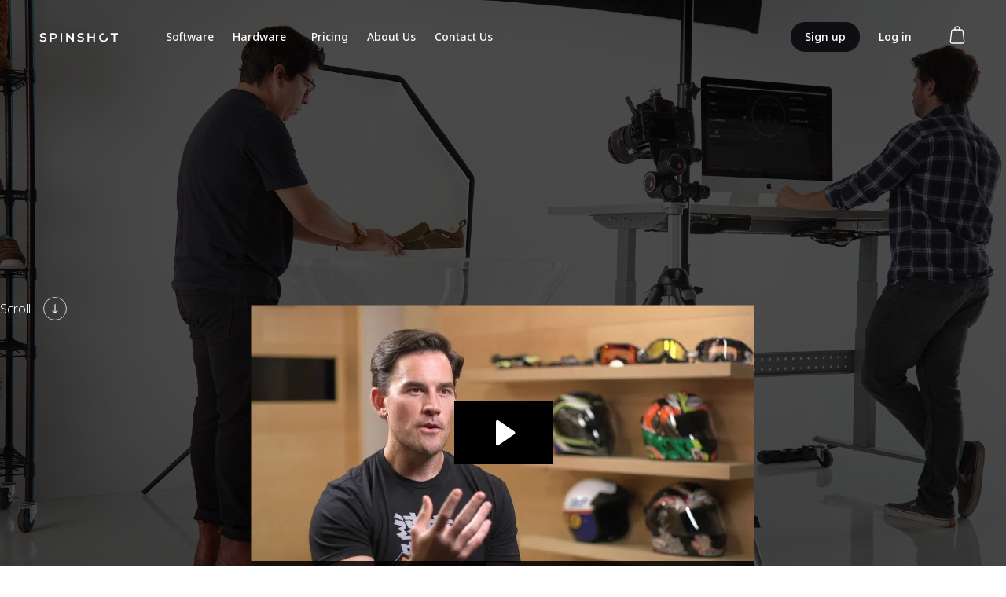

--- FILE ---
content_type: text/html
request_url: https://www.spinshot.io/
body_size: 9266
content:
<!DOCTYPE html><!-- Last Published: Wed Feb 05 2025 09:38:02 GMT+0000 (Coordinated Universal Time) --><html data-wf-domain="www.spinshot.io" data-wf-page="60ccf84449228eb92218a2c6" data-wf-site="5f3d7e59b68408cadf1b1afe"><head><meta charset="utf-8"/><title>SpinShot® Inc. | 360 View &amp; Product Photo Technology</title><meta content="SpinShot makes professional 360 photography turntables for capturing stills, 3D &amp; 360 views of products, as well as a developer-friendly 360 viewer platform." name="description"/><meta content="SpinShot® Inc. | 360 View &amp; Product Photo Technology" property="og:title"/><meta content="SpinShot makes professional 360 photography turntables for capturing stills, 3D &amp; 360 views of products, as well as a developer-friendly 360 viewer platform." property="og:description"/><meta content="SpinShot® Inc. | 360 View &amp; Product Photo Technology" property="twitter:title"/><meta content="SpinShot makes professional 360 photography turntables for capturing stills, 3D &amp; 360 views of products, as well as a developer-friendly 360 viewer platform." property="twitter:description"/><meta property="og:type" content="website"/><meta content="summary_large_image" name="twitter:card"/><meta content="width=device-width, initial-scale=1" name="viewport"/><link href="https://cdn.prod.website-files.com/5f3d7e59b68408cadf1b1afe/css/spinshot.webflow.8bd72752b.css" rel="stylesheet" type="text/css"/><link href="https://fonts.googleapis.com" rel="preconnect"/><link href="https://fonts.gstatic.com" rel="preconnect" crossorigin="anonymous"/><script src="https://ajax.googleapis.com/ajax/libs/webfont/1.6.26/webfont.js" type="text/javascript"></script><script type="text/javascript">WebFont.load({  google: {    families: ["Merriweather:300,300italic,400,400italic,700,700italic,900,900italic"]  }});</script><script type="text/javascript">!function(o,c){var n=c.documentElement,t=" w-mod-";n.className+=t+"js",("ontouchstart"in o||o.DocumentTouch&&c instanceof DocumentTouch)&&(n.className+=t+"touch")}(window,document);</script><link href="https://cdn.prod.website-files.com/5f3d7e59b68408cadf1b1afe/5fb6b89b9ffd8c2f68cb1da3_favicon_32px%20(1).png" rel="shortcut icon" type="image/x-icon"/><link href="https://cdn.prod.website-files.com/5f3d7e59b68408cadf1b1afe/5fd35b9832bffe7fdc3f183a_webclip_256px.png" rel="apple-touch-icon"/><script async="" src="https://www.googletagmanager.com/gtag/js?id=G-NZ5XJG4483"></script><script type="text/javascript">window.dataLayer = window.dataLayer || [];function gtag(){dataLayer.push(arguments);}gtag('js', new Date());gtag('config', 'G-NZ5XJG4483', {'anonymize_ip': false});</script><style>
body { -webkit-font-smoothing: antialiased; }
</style>
<script src="https://js.stripe.com/v3/" type="text/javascript" data-wf-ecomm-key="pk_live_nyPnaDuxaj8zDxRbuaPHJjip" data-wf-ecomm-acct-id="oSfNDyMj8lpejR8HdxWGOdTy222vkQsp"></script><script src="https://www.paypal.com/sdk/js?client-id=AeVgr6n0UlS9_b4u45Nlkd2mpKc6VUe9wjw2oKRrsXzIXZJ4K1q1CUaXvrTgcB5j0jb-E3fEwDD6DOEd&amp;merchant-id=MMM6N76Q4EFPA&amp;currency=USD&amp;commit=false" type="text/javascript" data-wf-paypal-element="true"></script><script type="text/javascript">window.__WEBFLOW_CURRENCY_SETTINGS = {"currencyCode":"USD","symbol":"$","decimal":".","fractionDigits":2,"group":",","template":"{{wf {&quot;path&quot;:&quot;symbol&quot;,&quot;type&quot;:&quot;PlainText&quot;\\} }} {{wf {&quot;path&quot;:&quot;amount&quot;,&quot;type&quot;:&quot;CommercePrice&quot;\\} }} {{wf {&quot;path&quot;:&quot;currencyCode&quot;,&quot;type&quot;:&quot;PlainText&quot;\\} }}","hideDecimalForWholeNumbers":true};</script></head><body><div class="c-custom-code w-embed"><style>
  body { 
    -webkit-font-smoothing: antialiased;
    overflow-x: hidden;
  }

  [vertical-align-middle]{
    vertical-align: middle
  }

  [vertical-align-top]{
    vertical-align: top
  }

  /* Avoid texts inside the dropdown toggle to go outside the dropdown box. 
  For this we need to have the class of the Drodpown Toggle + the p or h inside */
  .faq-dropdown p {
    white-space: normal !important;
  }

  /* Scroll Snap Home */

  @media screen and (min-width: 768px) {
    .c-scroll-snap {	
      scroll-snap-type: y mandatory;
      overflow-x: hidden;
      overflow-y: scroll;
      scroll-behavior: smooth;
    }

    .cc-section-snap {
      scroll-snap-align: start;
    }
  }

  /* Scroll Snap Home END */

  .c-article_slider-fw_slide {
    outline: none;
  }

  .c-product_quantity-input::-webkit-outer-spin-button,
  .c-product_quantity-input::-webkit-inner-spin-button {
    -webkit-appearance: none;
    margin: 0;
  }
  .c-product_quantity-input[type="number"] {
    -moz-appearance: textfield;
  }

  .c-product_quantity-input_arrow-less,
  .c-product_quantity-input_arrow-more {
    user-select: none;
  }

  @media screen and (max-width: 1350px) {
    .c-product_nav.cc-fixed {
      left: 20px;
    }
  }

  /*.cc-subnav{
  -webkit-backdrop-filter: saturate(200%) blur(20px);
  backdrop-filter: saturate(200%) blur(20px);
  }*/

  @media only screen and (min-width: 991px){
    .cc-subnav{
      -webkit-backdrop-filter: saturate(200%) blur(20px) !important;
      backdrop-filter: saturate(200%) blur(20px) !important;
    }
  }

  @media only screen and (max-width: 991px){
    .cc-products{
      -webkit-backdrop-filter: saturate(200%) blur(20px) !important;
      backdrop-filter: saturate(200%) blur(20px) !important;
    }
    .c-sub-nav_container{
      -webkit-backdrop-filter: saturate(200%) blur(20px) !important;
      backdrop-filter: saturate(200%) blur(20px) !important;
    }
    .cc-learning{
      -webkit-backdrop-filter: saturate(200%) blur(20px) !important;
      backdrop-filter: saturate(200%) blur(20px) !important;
    }
  }

  /* NAVBAR STICKY */

  .c-nav.js-is-sticky {
    background: white !important;
  }

  .c-nav-wrapper.js-is-sticky .c-nav.cc-white{
    display: block !important;
  }

  .c-articles-list_search_icon {
    outline: none !important;
  }
  
  .c-nav.cc-subnav.cc-filter {
  	filter: invert(100%);
  }
  
.c-footer-social {
height: calc(100vh - 68px);
}

</style></div><div class="c-scroll-snap"><div id="home-navbar" class="c-nav-wrapper-sticky"><div class="c-nav-sticky_white"><div data-collapse="medium" data-animation="default" data-duration="400" id="navbar" data-easing="ease" data-easing2="ease" role="banner" class="c-nav w-nav"><div class="c-nav_container"><div class="c-nav_left w-clearfix"><a href="/" aria-current="page" class="c-nav_brand w-nav-brand w--current"><img src="https://cdn.prod.website-files.com/5f3d7e59b68408cadf1b1afe/5fb6b17f361806384fe5858a_Spinshot_Logo.svg" loading="eager" width="100" height="28" alt="" class="c-nav_brand-black cc-navbar-white"/></a><nav role="navigation" class="c-nav_menu w-nav-menu"><div data-hover="true" data-delay="0" data-w-id="3b77008d-7457-de0b-9b53-a63bbb93bc81" class="c-nav_dropdown cc-tablet-hidden w-dropdown"><div class="c-nav-dropdown-link w-dropdown-toggle"><div class="c-dropdown-link cc-dropdown">Hardware</div></div><nav class="c-nav_dropdown-list w-dropdown-list"><div class="c-nav_dropdown-list_box"><div class="c-container"><div class="c-nav_dropdown-list_links-wrapper"><div class="c-nav-col"><div class="c-nav_dropdown_col"><a href="/spinshot-360-product-photography-turntable" class="c-nav_dropdown-list_link w-inline-block"><div class="c-nav_dropdown_link-image-wrapper"><img src="https://cdn.prod.website-files.com/5f3d7e59b68408cadf1b1afe/5f91a2d79051296d7d70c6b0_Spinshot_hardwear5003_5-removebg-preview.png" loading="eager" width="187" alt="" class="c-nav_dropdown_link-image"/></div><div class="c-title_wrapper cc-nav-dropdown-link"><h3 class="c-text-xs cc-500">SpinShot Turntable</h3></div><div class="c-text-wrapper cc-dropdown-link"><div class="c-text-xxxs">Create precise 360 views of products with total automation.</div></div></a><a href="/spinshot-riser-centerless-360-product-photography-equipment" class="c-nav_dropdown-list_link w-inline-block"><div class="c-nav_dropdown_link-image-wrapper"><img src="https://cdn.prod.website-files.com/5f3d7e59b68408cadf1b1afe/5f91998ac28345dbcd21d49c_160A8862%208.png" loading="eager" width="187" alt="" class="c-nav_dropdown_link-image"/></div><div class="c-title_wrapper cc-nav-dropdown-link"><h3 class="c-text-xs cc-500">SpinShot Riser</h3></div><div class="c-text-wrapper cc-dropdown-link"><div class="c-text-xxxs">Shoot products on a pure white background straight out-of-camera.</div></div></a><a href="/spinshot-lifter-macro-360-product-photography-equipment" class="c-nav_dropdown-list_link w-inline-block"><div class="c-nav_dropdown_link-image-wrapper"><img src="https://cdn.prod.website-files.com/5f3d7e59b68408cadf1b1afe/5f91998aacd03a3d915ca407_image%204.png" loading="eager" width="187" alt="" class="c-nav_dropdown_link-image"/></div><div class="c-title_wrapper cc-nav-dropdown-link"><h3 class="c-text-xs cc-500">SpinShot Lifter</h3></div><div class="c-text-wrapper cc-dropdown-link"><div class="c-text-xxxs">Capture perfectly centered 360 views of small items.</div></div></a></div></div><div class="c-nav_dropdown_col cc-right"></div></div></div></div></nav></div><a href="https://app.spinshot.io/users/signup" target="_blank" class="c-nav_link cc-home cc-sign-up cc-desktop-hidden w-nav-link">Sign up</a><a href="https://app.spinshot.io/users/login" target="_blank" class="c-nav_link cc-home cc-log-in w-nav-link">Log in</a><a href="#" class="c-nav_link cc-tablet-menu cc-dektop-hidden w-nav-link">Hardware</a><a href="/spinshot-360-product-photography-turntable" class="c-nav_link cc-home cc-nav-sub-link w-nav-link">SpinShot Turntable</a><a href="/spinshot-riser-centerless-360-product-photography-equipment" class="c-nav_link cc-home cc-nav-sub-link w-nav-link">SpinShot Riser</a><a href="/spinshot-lifter-macro-360-product-photography-equipment" class="c-nav_link cc-home cc-nav-sub-link cc-last w-nav-link">SpinShot Lifter</a><a href="/360-product-viewer" class="c-nav_link cc-tablet-menu cc-tablet-margin w-nav-link">Software</a><a href="/pricing" class="c-nav_link cc-tablet-menu cc-tablet-margin w-nav-link">Pricing</a><a href="#" class="c-nav_link cc-tablet-menu cc-dektop-hidden w-nav-link">Resources</a><div data-hover="true" data-delay="0" class="c-nav_dropdown_resources cc-tablet-hidden w-dropdown"><div class="c-nav-dropdown-link w-dropdown-toggle"><div class="c-dropdown-link cc-dropdown">Resources</div></div><nav class="c-nav_dropdown-list w-dropdown-list"><div class="c-nav_dropdown-list_box"><div class="c-container"><div class="c-nav_dropdown-list_links-wrapper"><div class="c-nav_dropdown_col"><a href="/learn" class="c-nav_dropdown-list_link cc-align-left w-inline-block"><div class="c-title_wrapper cc-nav-dropdown-link"><h3 class="c-text-xs cc-500">Learning Center</h3></div><div class="c-text-wrapper cc-dropdown-link cc-align-left"><div class="c-text-xxs">Learn your way towards becoming a true 360 product photography guru.</div></div></a><a href="https://spinshot-a5cdd5.webflow.io/404" class="c-nav_dropdown-list_link cc-align-left w-inline-block"><div class="c-title_wrapper cc-nav-dropdown-link cc-cta"><h3 class="c-text-xs cc-500">Case Studies</h3></div><div class="c-text-wrapper cc-dropdown-link cc-align-left"><div class="c-text-xxs">Take a look inside the struggles and take-away lessons our customers go through.</div></div></a><a href="https://spinshot-a5cdd5.webflow.io/404" class="c-nav_dropdown-list_link cc-align-left w-inline-block"><div class="c-title_wrapper cc-nav-dropdown-link"><h3 class="c-text-xs cc-500">Product Updates</h3></div><div class="c-text-wrapper cc-dropdown-link cc-align-left"><div class="c-text-xxs">Stay up to date with every aspect of our product line.</div></div></a><a href="https://spinshot-a5cdd5.webflow.io/404" class="c-nav_dropdown-list_link cc-align-left w-inline-block"><div class="c-title_wrapper cc-nav-dropdown-link"><h3 class="c-text-xs cc-500">Company Culture</h3></div><div class="c-text-wrapper cc-dropdown-link cc-align-left"><div class="c-text-xxs">We have a soft spot for showcasing companies that obsess over getting culture right.</div></div></a></div></div></div></div></nav></div><a href="/contact" class="c-nav_link cc-home cc-nav-sub-link w-nav-link">Support</a><a href="/about" class="c-nav_link cc-tablet-menu cc-tablet-margin w-nav-link">About Us</a><a href="/contact" class="c-nav_link cc-tablet-menu w-nav-link">Contact Us</a></nav></div><div class="c-nav_hamb w-nav-button"></div><div class="c-nav_right w-clearfix"><div class="c-nav_cart"><img src="https://cdn.prod.website-files.com/5f3d7e59b68408cadf1b1afe/5f3d94d98d1805506c5300a3_Cart.svg" width="24" id="c-nav_cart_icon-black" alt="" class="c-nav_cart_icon-black cc-navbar-white cc-cart-icon-mt-5"/></div><a href="https://app.spinshot.io/users/signup/?ref=default" target="_blank" class="c-nav_sign-in c-button-s w-inline-block"><div class="c-text-xxs cc-500 cc-sign-up-button">Sign up</div></a><a href="https://app.spinshot.io/users/login/?ref=default" target="_blank" class="c-nav_log-in w-inline-block"><div class="c-text-xxs cc-500 cc-log-in-mt">Log in</div></a></div></div></div></div><div class="c-nav-sticky_black"><div data-collapse="medium" data-animation="default" data-duration="400" data-easing="ease" data-easing2="ease" role="banner" class="c-nav cc-home w-nav"><div data-w-id="f1bf2c46-7485-fdd1-9b5b-22eeb61ab32c" class="c-nav_container"><div class="c-nav_left w-clearfix"><a href="/" aria-current="page" class="c-nav_brand w-nav-brand w--current"><img src="https://cdn.prod.website-files.com/5f3d7e59b68408cadf1b1afe/5fb6b8bb47af4488d396efff_logo-white.svg" width="100" alt="Spinshot" class="c-nav_brand-white"/><img src="https://cdn.prod.website-files.com/5f3d7e59b68408cadf1b1afe/5fb6b17f361806384fe5858a_Spinshot_Logo.svg" loading="lazy" alt="" class="c-nav_brand-black"/></a><nav role="navigation" class="c-nav_menu w-nav-menu"><a href="https://app.spinshot.io/users/signup" target="_blank" class="c-nav_link cc-home cc-sign-up-hidden w-nav-link">Sign up</a><a href="https://app.spinshot.io/users/login" target="_blank" class="c-nav_link cc-home cc-log-in-hidden w-nav-link">Log in</a><a href="/360-product-viewer" class="c-nav_link cc-home cc-tablet-margin w-nav-link">Software</a><a href="#" class="c-nav_link cc-tablet-menu cc-dektop-hidden w-nav-link">Hardware</a><div data-hover="true" data-delay="0" class="c-nav_dropdown cc-tablet-hidden cc-white w-dropdown"><div class="c-nav-dropdown-link_white w-dropdown-toggle"><div class="c-dropdown-link cc-dropdown cc-white">Hardware</div></div><nav class="c-nav_dropdown-list w-dropdown-list"><div class="c-nav_dropdown-list_box"><div class="c-container"><div class="c-nav_dropdown-list_links-wrapper"><div class="c-nav-col"><div class="c-text-xs cc-500">Hardware</div><div class="c-nav_dropdown_col"><a href="/spinshot-360-product-photography-turntable" class="c-nav_dropdown-list_link w-inline-block"><div class="c-nav_dropdown_link-image-wrapper"><img src="https://cdn.prod.website-files.com/5f3d7e59b68408cadf1b1afe/5f91a2d79051296d7d70c6b0_Spinshot_hardwear5003_5-removebg-preview.png" loading="lazy" width="187" alt="" class="c-nav_dropdown_link-image"/></div><div class="c-title_wrapper cc-nav-dropdown-link"><h3 class="c-text-xs cc-500">SpinShot Turntable</h3></div><div class="c-text-wrapper cc-dropdown-link"><div class="c-text-xxxs">Create precise 360 views of products with total automation.</div></div></a><a href="/spinshot-riser-centerless-360-product-photography-equipment" class="c-nav_dropdown-list_link w-inline-block"><div class="c-nav_dropdown_link-image-wrapper"><img src="https://cdn.prod.website-files.com/5f3d7e59b68408cadf1b1afe/5f91998ac28345dbcd21d49c_160A8862%208.png" loading="lazy" width="187" alt="" class="c-nav_dropdown_link-image"/></div><div class="c-title_wrapper cc-nav-dropdown-link"><h3 class="c-text-xs cc-500">SpinShot Riser</h3></div><div class="c-text-wrapper cc-dropdown-link"><div class="c-text-xxxs">Shoot products on a pure white background straight out-of-camera.</div></div></a><a href="/spinshot-lifter-macro-360-product-photography-equipment" class="c-nav_dropdown-list_link w-inline-block"><div class="c-nav_dropdown_link-image-wrapper"><img src="https://cdn.prod.website-files.com/5f3d7e59b68408cadf1b1afe/5f91998aacd03a3d915ca407_image%204.png" loading="lazy" width="187" alt="" class="c-nav_dropdown_link-image"/></div><div class="c-title_wrapper cc-nav-dropdown-link"><h3 class="c-text-xs cc-500">SpinShot Lifter</h3></div><div class="c-text-wrapper cc-dropdown-link"><div class="c-text-xxxs">Capture perfectly centered 360 views of small items.</div></div></a></div></div><div class="c-nav_dropdown_col cc-right"></div></div></div></div></nav></div><a href="/360-product-viewer" class="c-nav_link cc-home cc-nav-sub-link w-nav-link">360 Viewer</a><a href="/spinshot-360-product-photography-turntable" class="c-nav_link cc-home cc-nav-sub-link w-nav-link">SpinShot Turntable</a><a href="/spinshot-riser-centerless-360-product-photography-equipment" class="c-nav_link cc-home cc-nav-sub-link w-nav-link">SpinShot Riser</a><a href="/spinshot-lifter-macro-360-product-photography-equipment" class="c-nav_link cc-home cc-nav-sub-link cc-last w-nav-link">SpinShot Lifter</a><a href="/pricing" class="c-nav_link cc-home cc-tablet-margin w-nav-link">Pricing</a><a href="#" class="c-nav_link cc-tablet-menu cc-dektop-hidden w-nav-link">Resources</a><div data-hover="true" data-delay="0" class="c-nav_dropdown cc-tablet-hidden cc-white is--invis w-dropdown"><div class="c-nav-dropdown-link_white w-dropdown-toggle"><div class="c-dropdown-link cc-dropdown cc-white">Resources</div></div><nav class="c-nav_dropdown-list w-dropdown-list"><div class="c-nav_dropdown-list_box"><div class="c-container"><div class="c-nav_dropdown-list_links-wrapper"><div class="c-nav_dropdown_col"><a href="/learn" class="c-nav_dropdown-list_link cc-align-left w-inline-block"><div class="c-title_wrapper cc-nav-dropdown-link"><h3 class="c-text-xs cc-500">Learning Center</h3></div><div class="c-text-wrapper cc-dropdown-link cc-align-left"><div class="c-text-xxs">Learn your way towards becoming a true 360 product photography guru.</div></div></a><a href="https://spinshot-a5cdd5.webflow.io/404" class="c-nav_dropdown-list_link cc-align-left w-inline-block"><div class="c-title_wrapper cc-nav-dropdown-link cc-cta"><h3 class="c-text-xs cc-500">Case Studies</h3></div><div class="c-text-wrapper cc-dropdown-link cc-align-left"><div class="c-text-xxs">Take a look inside the struggles and take-away lessons our customers go through.</div></div></a><a href="https://spinshot-a5cdd5.webflow.io/404" class="c-nav_dropdown-list_link cc-align-left w-inline-block"><div class="c-title_wrapper cc-nav-dropdown-link"><h3 class="c-text-xs cc-500">Product Updates</h3></div><div class="c-text-wrapper cc-dropdown-link cc-align-left"><div class="c-text-xxs">Stay up to date with every aspect of our product line.</div></div></a><a href="https://spinshot-a5cdd5.webflow.io/404" class="c-nav_dropdown-list_link cc-align-left w-inline-block"><div class="c-title_wrapper cc-nav-dropdown-link"><h3 class="c-text-xs cc-500">Company Culture</h3></div><div class="c-text-wrapper cc-dropdown-link cc-align-left"><div class="c-text-xxs">We have a soft spot for showcasing companies that obsess over getting culture right.</div></div></a></div></div></div></div></nav></div><a href="/learn" class="c-nav_link cc-home cc-nav-sub-link w-nav-link">Learning center</a><a href="/contact" class="c-nav_link cc-home cc-nav-sub-link cc-last w-nav-link">Support</a><a href="/about" class="c-nav_link cc-home cc-tablet-margin w-nav-link">About Us</a><a href="/contact" class="c-nav_link cc-home w-nav-link">Contact Us</a></nav></div><div class="c-nav_hamb w-nav-button"></div><div class="c-nav_right w-clearfix"><div class="c-nav_cart"><img src="https://cdn.prod.website-files.com/5f3d7e59b68408cadf1b1afe/5f3d94d98d1805506c5300a3_Cart.svg" width="24" id="c-nav_cart_icon-black" alt="" class="c-nav_cart_icon-black"/><img src="https://cdn.prod.website-files.com/5f3d7e59b68408cadf1b1afe/5f3ed33131db6713bbad1c4e_Cart-white.svg" loading="lazy" alt="" class="c-nav_cart_icon-white cc-cart-icon-mt"/></div><a href="https://app.spinshot.io/users/signup" target="_blank" class="c-nav_sign-in c-button-s w-inline-block"><div class="c-text-xxs cc-500 cc-sign-up-button">Sign up</div></a><a href="https://app.spinshot.io/users/login" target="_blank" class="c-nav_log-in cc-white w-inline-block"><div class="c-text-xxs cc-500 cc-log-in-mt">Log in</div></a></div></div></div></div></div><div class="c-hero cc-section-snap"><div data-collapse="medium" data-animation="default" data-duration="400" data-easing="ease" data-easing2="ease" role="banner" class="c-nav cc-home w-nav"><div data-w-id="f1bf2c46-7485-fdd1-9b5b-22eeb61ab32c" class="c-nav_container"><div class="c-nav_left w-clearfix"><a href="/" aria-current="page" class="c-nav_brand w-nav-brand w--current"><img src="https://cdn.prod.website-files.com/5f3d7e59b68408cadf1b1afe/5fb6b8bb47af4488d396efff_logo-white.svg" width="100" alt="Spinshot" class="c-nav_brand-white"/><img src="https://cdn.prod.website-files.com/5f3d7e59b68408cadf1b1afe/5fb6b17f361806384fe5858a_Spinshot_Logo.svg" loading="lazy" alt="" class="c-nav_brand-black"/></a><nav role="navigation" class="c-nav_menu w-nav-menu"><a href="https://app.spinshot.io/users/signup" target="_blank" class="c-nav_link cc-home cc-sign-up-hidden w-nav-link">Sign up</a><a href="https://app.spinshot.io/users/login" target="_blank" class="c-nav_link cc-home cc-log-in-hidden w-nav-link">Log in</a><a href="/360-product-viewer" class="c-nav_link cc-home cc-tablet-margin w-nav-link">Software</a><a href="#" class="c-nav_link cc-tablet-menu cc-dektop-hidden w-nav-link">Hardware</a><div data-hover="true" data-delay="0" class="c-nav_dropdown cc-tablet-hidden cc-white w-dropdown"><div class="c-nav-dropdown-link_white w-dropdown-toggle"><div class="c-dropdown-link cc-dropdown cc-white">Hardware</div></div><nav class="c-nav_dropdown-list w-dropdown-list"><div class="c-nav_dropdown-list_box"><div class="c-container"><div class="c-nav_dropdown-list_links-wrapper"><div class="c-nav-col"><div class="c-text-xs cc-500">Hardware</div><div class="c-nav_dropdown_col"><a href="/spinshot-360-product-photography-turntable" class="c-nav_dropdown-list_link w-inline-block"><div class="c-nav_dropdown_link-image-wrapper"><img src="https://cdn.prod.website-files.com/5f3d7e59b68408cadf1b1afe/5f91a2d79051296d7d70c6b0_Spinshot_hardwear5003_5-removebg-preview.png" loading="lazy" width="187" alt="" class="c-nav_dropdown_link-image"/></div><div class="c-title_wrapper cc-nav-dropdown-link"><h3 class="c-text-xs cc-500">SpinShot Turntable</h3></div><div class="c-text-wrapper cc-dropdown-link"><div class="c-text-xxxs">Create precise 360 views of products with total automation.</div></div></a><a href="/spinshot-riser-centerless-360-product-photography-equipment" class="c-nav_dropdown-list_link w-inline-block"><div class="c-nav_dropdown_link-image-wrapper"><img src="https://cdn.prod.website-files.com/5f3d7e59b68408cadf1b1afe/5f91998ac28345dbcd21d49c_160A8862%208.png" loading="lazy" width="187" alt="" class="c-nav_dropdown_link-image"/></div><div class="c-title_wrapper cc-nav-dropdown-link"><h3 class="c-text-xs cc-500">SpinShot Riser</h3></div><div class="c-text-wrapper cc-dropdown-link"><div class="c-text-xxxs">Shoot products on a pure white background straight out-of-camera.</div></div></a><a href="/spinshot-lifter-macro-360-product-photography-equipment" class="c-nav_dropdown-list_link w-inline-block"><div class="c-nav_dropdown_link-image-wrapper"><img src="https://cdn.prod.website-files.com/5f3d7e59b68408cadf1b1afe/5f91998aacd03a3d915ca407_image%204.png" loading="lazy" width="187" alt="" class="c-nav_dropdown_link-image"/></div><div class="c-title_wrapper cc-nav-dropdown-link"><h3 class="c-text-xs cc-500">SpinShot Lifter</h3></div><div class="c-text-wrapper cc-dropdown-link"><div class="c-text-xxxs">Capture perfectly centered 360 views of small items.</div></div></a></div></div><div class="c-nav_dropdown_col cc-right"></div></div></div></div></nav></div><a href="/360-product-viewer" class="c-nav_link cc-home cc-nav-sub-link w-nav-link">360 Viewer</a><a href="/spinshot-360-product-photography-turntable" class="c-nav_link cc-home cc-nav-sub-link w-nav-link">SpinShot Turntable</a><a href="/spinshot-riser-centerless-360-product-photography-equipment" class="c-nav_link cc-home cc-nav-sub-link w-nav-link">SpinShot Riser</a><a href="/spinshot-lifter-macro-360-product-photography-equipment" class="c-nav_link cc-home cc-nav-sub-link cc-last w-nav-link">SpinShot Lifter</a><a href="/pricing" class="c-nav_link cc-home cc-tablet-margin w-nav-link">Pricing</a><a href="#" class="c-nav_link cc-tablet-menu cc-dektop-hidden w-nav-link">Resources</a><div data-hover="true" data-delay="0" class="c-nav_dropdown cc-tablet-hidden cc-white is--invis w-dropdown"><div class="c-nav-dropdown-link_white w-dropdown-toggle"><div class="c-dropdown-link cc-dropdown cc-white">Resources</div></div><nav class="c-nav_dropdown-list w-dropdown-list"><div class="c-nav_dropdown-list_box"><div class="c-container"><div class="c-nav_dropdown-list_links-wrapper"><div class="c-nav_dropdown_col"><a href="/learn" class="c-nav_dropdown-list_link cc-align-left w-inline-block"><div class="c-title_wrapper cc-nav-dropdown-link"><h3 class="c-text-xs cc-500">Learning Center</h3></div><div class="c-text-wrapper cc-dropdown-link cc-align-left"><div class="c-text-xxs">Learn your way towards becoming a true 360 product photography guru.</div></div></a><a href="https://spinshot-a5cdd5.webflow.io/404" class="c-nav_dropdown-list_link cc-align-left w-inline-block"><div class="c-title_wrapper cc-nav-dropdown-link cc-cta"><h3 class="c-text-xs cc-500">Case Studies</h3></div><div class="c-text-wrapper cc-dropdown-link cc-align-left"><div class="c-text-xxs">Take a look inside the struggles and take-away lessons our customers go through.</div></div></a><a href="https://spinshot-a5cdd5.webflow.io/404" class="c-nav_dropdown-list_link cc-align-left w-inline-block"><div class="c-title_wrapper cc-nav-dropdown-link"><h3 class="c-text-xs cc-500">Product Updates</h3></div><div class="c-text-wrapper cc-dropdown-link cc-align-left"><div class="c-text-xxs">Stay up to date with every aspect of our product line.</div></div></a><a href="https://spinshot-a5cdd5.webflow.io/404" class="c-nav_dropdown-list_link cc-align-left w-inline-block"><div class="c-title_wrapper cc-nav-dropdown-link"><h3 class="c-text-xs cc-500">Company Culture</h3></div><div class="c-text-wrapper cc-dropdown-link cc-align-left"><div class="c-text-xxs">We have a soft spot for showcasing companies that obsess over getting culture right.</div></div></a></div></div></div></div></nav></div><a href="/learn" class="c-nav_link cc-home cc-nav-sub-link w-nav-link">Learning center</a><a href="/contact" class="c-nav_link cc-home cc-nav-sub-link cc-last w-nav-link">Support</a><a href="/about" class="c-nav_link cc-home cc-tablet-margin w-nav-link">About Us</a><a href="/contact" class="c-nav_link cc-home w-nav-link">Contact Us</a></nav></div><div class="c-nav_hamb w-nav-button"></div><div class="c-nav_right w-clearfix"><div class="c-nav_cart"><img src="https://cdn.prod.website-files.com/5f3d7e59b68408cadf1b1afe/5f3d94d98d1805506c5300a3_Cart.svg" width="24" id="c-nav_cart_icon-black" alt="" class="c-nav_cart_icon-black"/><img src="https://cdn.prod.website-files.com/5f3d7e59b68408cadf1b1afe/5f3ed33131db6713bbad1c4e_Cart-white.svg" loading="lazy" alt="" class="c-nav_cart_icon-white cc-cart-icon-mt"/></div><a href="https://app.spinshot.io/users/signup" target="_blank" class="c-nav_sign-in c-button-s w-inline-block"><div class="c-text-xxs cc-500 cc-sign-up-button">Sign up</div></a><a href="https://app.spinshot.io/users/login" target="_blank" class="c-nav_log-in cc-white w-inline-block"><div class="c-text-xxs cc-500 cc-log-in-mt">Log in</div></a></div></div></div><div class="c-container"><div data-w-id="4d666e78-b901-e699-7e01-401af8690ecd" style="-webkit-transform:translate3d(0, 20PX, 0) scale3d(1, 1, 1) rotateX(0) rotateY(0) rotateZ(0) skew(0, 0);-moz-transform:translate3d(0, 20PX, 0) scale3d(1, 1, 1) rotateX(0) rotateY(0) rotateZ(0) skew(0, 0);-ms-transform:translate3d(0, 20PX, 0) scale3d(1, 1, 1) rotateX(0) rotateY(0) rotateZ(0) skew(0, 0);transform:translate3d(0, 20PX, 0) scale3d(1, 1, 1) rotateX(0) rotateY(0) rotateZ(0) skew(0, 0);opacity:0" class="c-hero_wrapper"><div class="c-title_wrapper cc-hero"><h1 class="c-text-xxxl">SpinShot your product.</h1></div><div class="c-text-s">We make all of the hardware &amp; software for creating &amp; displaying 360 views of your products.</div></div></div><div class="c-hero_cta"><div class="c-cta"><a id="hero-scroll" href="#" class="c-cta_link cc-hero w-inline-block"><div class="c-cta_text">Scroll</div><img src="https://cdn.prod.website-files.com/5f3d7e59b68408cadf1b1afe/5f3ed65998004a3d824119f0_arrow-down-circle.svg" width="30" alt="Down arrow"/></a></div></div><div class="div-block-2"><div style="padding-top:56.17021276595745%" class="video w-video w-embed"><iframe class="embedly-embed" src="//cdn.embedly.com/widgets/media.html?src=https%3A%2F%2Ffast.wistia.net%2Fembed%2Fiframe%2F4tdwkrr9b3%3Fseo%3Dtrue%26videoFoam%3Dtrue&display_name=Wistia%2C+Inc.&url=https%3A%2F%2Ffast.wistia.net%2Fembed%2Fiframe%2F4tdwkrr9b3%3Fseo%3Dtrue%26videoFoam%3Dtrue&image=https%3A%2F%2Fembed-ssl.wistia.com%2Fdeliveries%2F77bffb538f09ff386c12459f9844cd2c.jpg%3Fimage_crop_resized%3D960x540&key=c4e54deccf4d4ec997a64902e9a30300&type=text%2Fhtml&schema=wistia" width="940" height="528" scrolling="no" allowfullscreen title="SpinShot Testimonial - Speed Addicts"></iframe></div></div></div><div id="360-viewer" class="c-product cc-section-snap"><div class="c-container cc-10cols"><div data-w-id="0f17dbd9-6087-c4f7-41e7-0ce33ab2c540" style="-webkit-transform:translate3d(0, 20PX, 0) scale3d(1, 1, 1) rotateX(0) rotateY(0) rotateZ(0) skew(0, 0);-moz-transform:translate3d(0, 20PX, 0) scale3d(1, 1, 1) rotateX(0) rotateY(0) rotateZ(0) skew(0, 0);-ms-transform:translate3d(0, 20PX, 0) scale3d(1, 1, 1) rotateX(0) rotateY(0) rotateZ(0) skew(0, 0);transform:translate3d(0, 20PX, 0) scale3d(1, 1, 1) rotateX(0) rotateY(0) rotateZ(0) skew(0, 0);opacity:0" class="c-product_wrapper"><div class="c-product_col-text cc-text-in-right"><div class="c-title_wrapper cc-product"><h2 class="c-text-xl">SpinShot 360 viewer</h2></div><div class="c-text-wrapper cc-360-viewer"><p class="c-text-xs">Display stills, 360 views, and multi-row 3D views with the SpinShot 360 Viewer, including an API with excellent documentation to make your developer happy.</p></div><div data-w-id="d6caf5fc-2ef0-24a3-8344-117e9dc9f0db" class="c-cta"><a href="/360-product-viewer" class="c-cta_link w-inline-block"><div class="c-cta_text">Learn More</div><img src="https://cdn.prod.website-files.com/5f3d7e59b68408cadf1b1afe/5f3d8fdc8d1805213352f164_cta-icon.svg" width="30" alt="CTA Icon"/></a></div></div><div class="c-product_col-image"><img src="https://cdn.prod.website-files.com/5f3d7e59b68408cadf1b1afe/5f3fd1ca6382e9326da5e425_IpadNoPencil.png" loading="lazy" width="515" sizes="(max-width: 479px) 100vw, (max-width: 991px) 66vw, 51vw" alt="SpinShot 360 Product Viewer Platform" srcset="https://cdn.prod.website-files.com/5f3d7e59b68408cadf1b1afe/5f3fd1ca6382e9326da5e425_IpadNoPencil-p-500.png 500w, https://cdn.prod.website-files.com/5f3d7e59b68408cadf1b1afe/5f3fd1ca6382e9326da5e425_IpadNoPencil.png 1030w" class="c-product_image"/></div></div></div></div><div id="turntable" class="c-product cc-section-snap"><div class="c-product_nav"><a href="#turntable" class="c-product_nav_bullet cc-active w-inline-block"></a><a href="#riser" class="c-product_nav_bullet w-inline-block"></a><a href="#lifter" class="c-product_nav_bullet w-inline-block"></a><a href="#360-viewer" class="c-product_nav_bullet w-inline-block"></a><div class="c-tooltip"><img src="https://cdn.prod.website-files.com/5f3d7e59b68408cadf1b1afe/608a9ee79397ad182482c6bc_Line%20-%20Sign%20Info.png" loading="lazy" data-w-id="79623b09-b051-a814-fdfc-55538fe1fd92" alt="" class="c-tooltip_img"/><div class="c-tooltip_wrapper"><div class="c-tooltip_relative"><div></div><img src="https://cdn.prod.website-files.com/5f3d7e59b68408cadf1b1afe/608aa0bb692f7be8d98c3c7b_Rectangle%20878.png" loading="lazy" alt="" class="c-tooltip_arrow"/></div></div></div></div><div class="c-container cc-10cols"><div data-w-id="5e84ccd8-0c03-0329-b90a-139a3bf3bf75" style="-webkit-transform:translate3d(0, 20PX, 0) scale3d(1, 1, 1) rotateX(0) rotateY(0) rotateZ(0) skew(0, 0);-moz-transform:translate3d(0, 20PX, 0) scale3d(1, 1, 1) rotateX(0) rotateY(0) rotateZ(0) skew(0, 0);-ms-transform:translate3d(0, 20PX, 0) scale3d(1, 1, 1) rotateX(0) rotateY(0) rotateZ(0) skew(0, 0);transform:translate3d(0, 20PX, 0) scale3d(1, 1, 1) rotateX(0) rotateY(0) rotateZ(0) skew(0, 0);opacity:0" class="c-product_wrapper"><div class="c-product_col-text"><div class="c-title_wrapper"><h2 class="c-text-xl">SpinShot Turntable</h2></div><div class="c-text-wrapper cc-product"><p class="c-text-xs">For capturing still, 360 product photography, the SpinShot Turntable is a precision machine that automates your studio.</p></div><div data-w-id="d6caf5fc-2ef0-24a3-8344-117e9dc9f0db" class="c-cta"><a href="/spinshot-360-product-photography-turntable" class="c-cta_link w-inline-block"><div class="c-cta_text">Learn More</div><img src="https://cdn.prod.website-files.com/5f3d7e59b68408cadf1b1afe/5f3d8fdc8d1805213352f164_cta-icon.svg" width="30" alt="CTA Icon"/></a></div></div><div class="c-product_col-image"><img src="https://cdn.prod.website-files.com/5f3d7e59b68408cadf1b1afe/5f3fc704d67fcdfab6d82a5b_Spinshot_hardwear5003%204.png" loading="lazy" width="584" sizes="(max-width: 479px) 100vw, (max-width: 991px) 66vw, 53vw" alt="SpinShot turntable white" srcset="https://cdn.prod.website-files.com/5f3d7e59b68408cadf1b1afe/5f3fc704d67fcdfab6d82a5b_Spinshot_hardwear5003%204-p-500.png 500w, https://cdn.prod.website-files.com/5f3d7e59b68408cadf1b1afe/5f3fc704d67fcdfab6d82a5b_Spinshot_hardwear5003%204-p-800.png 800w, https://cdn.prod.website-files.com/5f3d7e59b68408cadf1b1afe/5f3fc704d67fcdfab6d82a5b_Spinshot_hardwear5003%204.png 1168w" class="c-product_image"/></div></div></div></div><div id="riser" class="c-product cc-section-snap"><div class="c-container cc-10cols"><div data-w-id="57a21ba2-f6ec-fbad-b932-8dfa778b4773" style="-webkit-transform:translate3d(0, 20PX, 0) scale3d(1, 1, 1) rotateX(0) rotateY(0) rotateZ(0) skew(0, 0);-moz-transform:translate3d(0, 20PX, 0) scale3d(1, 1, 1) rotateX(0) rotateY(0) rotateZ(0) skew(0, 0);-ms-transform:translate3d(0, 20PX, 0) scale3d(1, 1, 1) rotateX(0) rotateY(0) rotateZ(0) skew(0, 0);transform:translate3d(0, 20PX, 0) scale3d(1, 1, 1) rotateX(0) rotateY(0) rotateZ(0) skew(0, 0);opacity:0" class="c-product_wrapper"><div class="c-product_col-text cc-text-in-right"><div class="c-title_wrapper cc-product"><h2 class="c-text-xl">SpinShot Riser</h2></div><div class="c-text-wrapper cc-product"><p class="c-text-xs">Shoot highly reflective products on a white shadowless background, rendering perfect highlights with crisp edges and zero unwanted reflections.</p></div><div data-w-id="d6caf5fc-2ef0-24a3-8344-117e9dc9f0db" class="c-cta"><a href="/spinshot-riser-centerless-360-product-photography-equipment" class="c-cta_link w-inline-block"><div class="c-cta_text">Learn More</div><img src="https://cdn.prod.website-files.com/5f3d7e59b68408cadf1b1afe/5f3d8fdc8d1805213352f164_cta-icon.svg" width="30" alt="CTA Icon"/></a></div></div><div class="c-product_col-image"><img src="https://cdn.prod.website-files.com/5f3d7e59b68408cadf1b1afe/5f3fd1c9ce2e1574415e2cc5_160A8862%208.png" loading="lazy" width="517" sizes="(max-width: 479px) 100vw, (max-width: 991px) 66vw, 50vw" alt="SpinShot Riser" srcset="https://cdn.prod.website-files.com/5f3d7e59b68408cadf1b1afe/5f3fd1c9ce2e1574415e2cc5_160A8862%208-p-500.png 500w, https://cdn.prod.website-files.com/5f3d7e59b68408cadf1b1afe/5f3fd1c9ce2e1574415e2cc5_160A8862%208-p-800.png 800w, https://cdn.prod.website-files.com/5f3d7e59b68408cadf1b1afe/5f3fd1c9ce2e1574415e2cc5_160A8862%208.png 1034w" class="c-product_image"/></div></div></div></div><div id="lifter" class="c-product cc-section-snap"><div class="c-container cc-10cols"><div data-w-id="0c750389-35ff-d7c3-3552-e91dcbc3bd37" style="-webkit-transform:translate3d(0, 20PX, 0) scale3d(1, 1, 1) rotateX(0) rotateY(0) rotateZ(0) skew(0, 0);-moz-transform:translate3d(0, 20PX, 0) scale3d(1, 1, 1) rotateX(0) rotateY(0) rotateZ(0) skew(0, 0);-ms-transform:translate3d(0, 20PX, 0) scale3d(1, 1, 1) rotateX(0) rotateY(0) rotateZ(0) skew(0, 0);transform:translate3d(0, 20PX, 0) scale3d(1, 1, 1) rotateX(0) rotateY(0) rotateZ(0) skew(0, 0);opacity:0" class="c-product_wrapper"><div class="c-product_col-text"><div class="c-title_wrapper cc-product"><h2 class="c-text-xl">SpinShot Lifter</h2></div><div class="c-text-wrapper cc-product"><p class="c-text-xs">The SpinShot® Lifter is an accessory for the SpinShot® 360 Turntable, making it simple to mount and center small items for macro 360 product photography.</p></div><div data-w-id="d6caf5fc-2ef0-24a3-8344-117e9dc9f0db" class="c-cta"><a href="/spinshot-lifter-macro-360-product-photography-equipment" class="c-cta_link w-inline-block"><div class="c-cta_text">Learn More</div><img src="https://cdn.prod.website-files.com/5f3d7e59b68408cadf1b1afe/5f3d8fdc8d1805213352f164_cta-icon.svg" width="30" alt="CTA Icon"/></a></div></div><div class="c-product_col-image"><img src="https://cdn.prod.website-files.com/5f3d7e59b68408cadf1b1afe/5fd35d568c2626e36d273539_spinshot-lifter-hero.png" loading="lazy" width="543" sizes="(max-width: 479px) 100vw, (max-width: 991px) 66vw, 51vw" alt="SpinShot Lifter Hero" srcset="https://cdn.prod.website-files.com/5f3d7e59b68408cadf1b1afe/5fd35d568c2626e36d273539_spinshot-lifter-hero-p-500.png 500w, https://cdn.prod.website-files.com/5f3d7e59b68408cadf1b1afe/5fd35d568c2626e36d273539_spinshot-lifter-hero-p-800.png 800w, https://cdn.prod.website-files.com/5f3d7e59b68408cadf1b1afe/5fd35d568c2626e36d273539_spinshot-lifter-hero-p-1080.png 1080w, https://cdn.prod.website-files.com/5f3d7e59b68408cadf1b1afe/5fd35d568c2626e36d273539_spinshot-lifter-hero-p-1600.png 1600w, https://cdn.prod.website-files.com/5f3d7e59b68408cadf1b1afe/5fd35d568c2626e36d273539_spinshot-lifter-hero.png 1960w" class="c-product_image"/></div></div></div></div><div class="c-questions cc-section-snap cc-articles cc-hidden"><div class="c-container cc-10cols"><div class="c-articles"><div class="w-dyn-list"><div role="list" class="w-dyn-items"><div role="listitem" class="w-dyn-item"><div class="c-articles_wrapper"><div class="c-articles_wrapper_col-5"><div class="c-article_info"><div class="c-article_author"><div class="c-text-xxs cc-500">Making 360 Views</div></div><div class="c-article_date"><div class="c-text-xxs">Jun 4, 2020</div></div></div><div class="c-article_title"><div class="c-title_wrapper cc-articles"><h3 class="c-text-l">Three ways to center objects for 360 photography</h3></div></div><div class="c-cta"><a href="/learning-center/three-ways-to-center-objects-for-360-photography" class="c-cta_link w-inline-block"><div class="c-cta_text">Read Article</div><img src="https://cdn.prod.website-files.com/5f3d7e59b68408cadf1b1afe/5f3d8fdc8d1805213352f164_cta-icon.svg" width="30" alt="CTA Icon"/></a></div></div><div class="c-articles_wrapper_col-5"><img loading="lazy" alt="" src="https://cdn.prod.website-files.com/5f3d7e5ad4b5805beafbe234/64d3c23ec39225d9bae8b432_MainImage-wide.jpg" sizes="100vw" srcset="https://cdn.prod.website-files.com/5f3d7e5ad4b5805beafbe234/64d3c23ec39225d9bae8b432_MainImage-wide-p-500.jpg 500w, https://cdn.prod.website-files.com/5f3d7e5ad4b5805beafbe234/64d3c23ec39225d9bae8b432_MainImage-wide-p-800.jpg 800w, https://cdn.prod.website-files.com/5f3d7e5ad4b5805beafbe234/64d3c23ec39225d9bae8b432_MainImage-wide-p-1080.jpg 1080w, https://cdn.prod.website-files.com/5f3d7e5ad4b5805beafbe234/64d3c23ec39225d9bae8b432_MainImage-wide-p-1600.jpg 1600w, https://cdn.prod.website-files.com/5f3d7e5ad4b5805beafbe234/64d3c23ec39225d9bae8b432_MainImage-wide.jpg 2000w" class="c-article_image"/><p class="c-text-xs">Centering your product for 360 photography can be a tricky endeavor if you don’t have a pre-marked center mark on your table. The challenge can be exasperated if you need to center a very small item such as a ring, jewelry or a very large item.Here are three methods you can use to accomplish this task and simplify the process every time you need to do so in the future. </p></div></div></div></div></div></div></div></div><div id="testimonials" class="c-questions cc-section-snap cc-comments"><div class="c-container cc-10cols"><div data-w-id="2952a51d-03d9-8e30-e654-a0cc8a120b06" class="c-comments_wrapper"><img src="https://cdn.prod.website-files.com/5f3d7e59b68408cadf1b1afe/5f3ee8bbaa79a3bb5ac9c5c7_%E2%80%9C%E2%80%9D.svg" loading="lazy" alt="" class="c-comments_quotes"/><p class="c-text-m">For nearly a decade the team at SpinShot has helped us create stunning 360 product photography for our direct to consumer ecommerce retail site. Many of our vendors now depend on us to provide the product images and 360 views.</p><div class="c-comments_author"><div class="c-text-xs cc-500">Schad VanLeeuwen - Founder</div><div class="c-text-xs">www.speedaddicts.com</div></div></div></div></div><div id="questions" class="c-questions cc-section-snap cc-viddo"><div class="c-container cc-10cols"><div data-w-id="7db87953-d6ed-6875-eb98-089c68a5c2e0" style="-webkit-transform:translate3d(0, 20PX, 0) scale3d(1, 1, 1) rotateX(0) rotateY(0) rotateZ(0) skew(0, 0);-moz-transform:translate3d(0, 20PX, 0) scale3d(1, 1, 1) rotateX(0) rotateY(0) rotateZ(0) skew(0, 0);-ms-transform:translate3d(0, 20PX, 0) scale3d(1, 1, 1) rotateX(0) rotateY(0) rotateZ(0) skew(0, 0);transform:translate3d(0, 20PX, 0) scale3d(1, 1, 1) rotateX(0) rotateY(0) rotateZ(0) skew(0, 0);opacity:0" class="c-video-section"><div class="c-video_wrapper"><div class="c-video_wrapper-col-5 cc-first"><div class="c-title_wrapper cc-video"><h2 class="c-text-xl">Ready to get started?</h2></div><div class="c-text-wrapper cc-video"><p class="c-text-xs">Customer-centric businesses intuitively improve the authenticity of their customer’s ecommerce shopping experience. We are here to support customer-centric businesses with creative technologies that make authenticity scalable.</p></div><div data-w-id="d6caf5fc-2ef0-24a3-8344-117e9dc9f0db" class="c-cta"><a href="/contact" class="c-cta_link w-inline-block"><div class="c-cta_text">Contact Us</div><img src="https://cdn.prod.website-files.com/5f3d7e59b68408cadf1b1afe/5f3d8fdc8d1805213352f164_cta-icon.svg" width="30" alt="CTA Icon"/></a></div></div><div class="c-video_wrapper-col-5"><img src="https://cdn.prod.website-files.com/5f3d7e59b68408cadf1b1afe/5f7dfb8ae279a9c11fe31c17_Device.png" loading="lazy" width="817" data-w-id="5dbec856-86bc-dc18-c116-27e36dc8f564" alt="Book a product demo with SpinShot" srcset="https://cdn.prod.website-files.com/5f3d7e59b68408cadf1b1afe/5f7dfb8ae279a9c11fe31c17_Device-p-500.png 500w, https://cdn.prod.website-files.com/5f3d7e59b68408cadf1b1afe/5f7dfb8ae279a9c11fe31c17_Device-p-800.png 800w, https://cdn.prod.website-files.com/5f3d7e59b68408cadf1b1afe/5f7dfb8ae279a9c11fe31c17_Device-p-1080.png 1080w, https://cdn.prod.website-files.com/5f3d7e59b68408cadf1b1afe/5f7dfb8ae279a9c11fe31c17_Device-p-1600.png 1600w, https://cdn.prod.website-files.com/5f3d7e59b68408cadf1b1afe/5f7dfb8ae279a9c11fe31c17_Device-p-2000.png 2000w, https://cdn.prod.website-files.com/5f3d7e59b68408cadf1b1afe/5f7dfb8ae279a9c11fe31c17_Device.png 2274w" sizes="(max-width: 479px) 100vw, (max-width: 991px) 95vw, 48vw" class="c-video_image"/></div></div></div></div></div><div id="footer" class="c-footer cc-section-snap"><div class="c-footer-social"><div class="c-container cc-10cols"><div class="c-title_wrapper cc-footer-title"><h2 data-w-id="7966bccd-9801-6f40-54aa-e2b022e491ce" class="c-text-footer-l">Helping customer-centric brands authentically display their products online with great 360º views.</h2></div><div class="c-footer_cols"><div data-w-id="7966bccd-9801-6f40-54aa-e2b022e491d1" class="c-footer_cols_col-1"><div class="c-footer_subtitle"><div class="c-text-footer-xs">Products</div></div><div class="c-footer_text"><a href="/spinshot-360-product-photography-turntable" class="c-text-footer-xxs">Turntable</a><a href="/spinshot-riser-centerless-360-product-photography-equipment" class="c-text-footer-xxs">Riser</a><a href="/spinshot-lifter-macro-360-product-photography-equipment" class="c-text-footer-xxs">Lifter</a><a href="/360-product-viewer" class="c-text-footer-xxs">360 Viewer</a></div></div><div data-w-id="7966bccd-9801-6f40-54aa-e2b022e491d8" class="c-footer_cols-col-2"><div class="c-footer_subtitle"><a href="/about" class="c-text-footer-xs">Company</a></div><div class="c-footer_text"><a href="/about" class="c-text-footer-xxs">About us</a></div></div><div data-w-id="7966bccd-9801-6f40-54aa-e2b022e491df" class="c-footer_cols-col-3"><div class="c-footer_subtitle"><a href="/contact" class="c-text-footer-xs">Contact</a></div><div class="c-footer_text"><a href="/sales" class="c-text-footer-xxs">The Team</a><a href="/contact" class="c-text-footer-xxs">Support</a></div></div></div><div class="c-footer_socials cc-hidden"><a href="https://www.linkedin.com/company/spinshot/" class="c-footer_socials-social w-inline-block"><div class="c-text-footer-xs">Linkedin</div></a><a href="#" class="c-footer_socials-social w-inline-block"></a><a href="#" class="c-footer_socials-social w-inline-block"></a></div></div></div><div class="c-footer-copy"><div class="c-container"><div class="c-text-xxs cc-nmb">Copyright © 2021 SpinShot Inc. All rights reserved. <a href="/privacy-policy" class="link">Privacy</a> and <a href="/terms-of-service">Terms</a>.</div></div></div></div></div><script src="https://d3e54v103j8qbb.cloudfront.net/js/jquery-3.5.1.min.dc5e7f18c8.js?site=5f3d7e59b68408cadf1b1afe" type="text/javascript" integrity="sha256-9/aliU8dGd2tb6OSsuzixeV4y/faTqgFtohetphbbj0=" crossorigin="anonymous"></script><script src="https://cdn.prod.website-files.com/5f3d7e59b68408cadf1b1afe/js/webflow.4fa048a3.a297555a91fc1ca8.js" type="text/javascript"></script><script>
  const testimonials = $('#testimonials');
  const navBarWhite = $('.c-nav-sticky_white');
  const navBarBlack = $('.c-nav-sticky_black');
  const questions = $('#questions');

  $('.c-scroll-snap').scroll(function () {
    const scrollTop = $('.c-scroll-snap').scrollTop();

    if (scrollTop > 78) {
      $('#home-navbar').fadeIn(300);
    } else {
      $('#home-navbar').fadeOut(300);
    }

    if (scrollTop < scrollTop + testimonials.offset().top - 1) {
      navBarWhite.show();
      navBarWhite.css('background-color', 'white');
      navBarBlack.hide();
    } else {
      navBarWhite.css('background-color', 'transparent');
    }

    if (scrollTop >= scrollTop + testimonials.offset().top - 78 && scrollTop < scrollTop + questions.offset().top) {
      navBarWhite.hide();
      navBarBlack.show();
    }

    if (scrollTop >= scrollTop + questions.offset().top - 78) {
      navBarWhite.show();
      navBarBlack.hide();
      navBarWhite.css('background-color', 'white');
    }

    if (scrollTop >= scrollTop + ($('#questions').offset().top + questions.height() - 78)) {
      navBarWhite.hide();
      navBarBlack.show();
      navBarWhite.css('background-color', 'transparent');
    }
  });
</script>

<!-- Custom Code -->
<script>
  $('.c-product_nav_bullet').click(function () {
    const href = $(this).attr('href');

    $('.c-scroll-snap').animate(
      {
        scrollTop: $('.c-scroll-snap').scrollTop() + $(href).offset().top
      },
      200
    );
  });

  $('#hero-scroll').click(function () {
    $('.c-scroll-snap').animate(
      {
        scrollTop: $('.c-scroll-snap').scrollTop() + $('#turntable').offset().top
      },
      200
    );
  });

  $('.c-scroll-snap').scroll(function () {
    const scrollTop = $('.c-scroll-snap').scrollTop();

    if (scrollTop > scrollTop + $('#turntable').offset().top - 100 && scrollTop < scrollTop + $('#360-viewer').offset().top + 50) {
      $('.c-product_nav').addClass('cc-fixed');
    } else {
      $('.c-product_nav').removeClass('cc-fixed');
    }
  });

  const bullets = $('.c-product_nav_bullet');

  $('.c-scroll-snap').scroll(function () {
    const scrollTop = $('.c-scroll-snap').scrollTop();

    if (scrollTop > scrollTop + $('#turntable').offset().top) {
      $('.c-product_nav_bullet.cc-active').removeClass('cc-active');
      bullets[0].classList.add('cc-active');
    }

    if (scrollTop > scrollTop + $('#riser').offset().top - 500) {
      $('.c-product_nav_bullet.cc-active').removeClass('cc-active');
      bullets[1].classList.add('cc-active');
    }

    if (scrollTop > scrollTop + $('#lifter').offset().top - 500) {
      $('.c-product_nav_bullet.cc-active').removeClass('cc-active');
      bullets[2].classList.add('cc-active');
    }

    if (scrollTop > scrollTop + $('#360-viewer').offset().top - 500) {
      $('.c-product_nav_bullet.cc-active').removeClass('cc-active');
      bullets[3].classList.add('cc-active');
    }
  });
</script></body></html>

--- FILE ---
content_type: text/html; charset=utf-8
request_url: https://fast.wistia.net/embed/iframe/4tdwkrr9b3?pageUrl=https%3A%2F%2Fwww.spinshot.io%2F&seo=true&videoFoam=true
body_size: 2498
content:
<!DOCTYPE html>
<html>
<head>
<meta content='width=device-width, user-scalable=no' name='viewport'>
<meta content='noindex' name='robots'>
<meta content='noindex,indexifembedded' name='googlebot'>
<title>SpinShot Testimonial - Speed Addicts</title>
<link rel="alternate" type="application/json+oembed" href="https://fast.wistia.com/oembed.json?url=https%3A%2F%2Ffast.wistia.com%2Fembed%2Fiframe%2F4tdwkrr9b3" title="SpinShot Testimonial - Speed Addicts" />
<meta name="twitter:card" content="player" />
<meta name="twitter:site" content="@wistia" />
<meta name="twitter:title" content="SpinShot Testimonial - Speed Addicts" />
<meta name="twitter:url" content="https://fast.wistia.net/embed/iframe/4tdwkrr9b3?twitter=true" />
<meta name="twitter:description" content="2 min 32 sec video" />
<meta name="twitter:image" content="https://embed-ssl.wistia.com/deliveries/77bffb538f09ff386c12459f9844cd2c/file." />
<meta name="twitter:player" content="https://fast.wistia.net/embed/iframe/4tdwkrr9b3?twitter=true" />
<meta name="twitter:player:width" content="435" />
<meta name="twitter:player:height" content="245" />

<script>
  window._inWistiaIframe = true;
</script>
<style>
  html, body {margin:0;padding:0;overflow:hidden;height:100%;}
  object {border:0;}
  #wistia_video,.wistia_embed {height:100%;width:100%;}
</style>
</head>
<body>
<script>
  function addWindowListener (type, callback) {
    if (window.addEventListener) {
      window.addEventListener(type, callback, false);
    } else if (window.attachEvent) {
      window.attachEvent('on' + type, callback);
    }
  }
  
  window.wistiaPostMessageQueue = [];
  addWindowListener('message', function (event) {
    if (!window._wistiaHasInitialized) {
      wistiaPostMessageQueue.push(event);
    }
  });
</script>
<link as='script' crossorigin='anonymous' href='//fast.wistia.net/assets/external/insideIframe.js' rel='modulepreload'>
<script async src='//fast.wistia.net/assets/external/E-v1.js'></script>
<div class='wistia_embed' id='wistia_video'></div>
<script>
  const swatchPreference =  true;
  if (swatchPreference) {
    document.getElementById('wistia_video').innerHTML = '<div class="wistia_swatch" style="height:100%;left:0;opacity:0;overflow:hidden;position:absolute;top:0;transition:opacity 200ms;width:100%;"><img src="https://fast.wistia.net/embed/medias/4tdwkrr9b3/swatch" style="filter:blur(5px);height:100%;object-fit:contain;width:100%;" alt="" aria-hidden="true" onload="this.parentNode.style.opacity=1;" /></div>';
  }
</script>
<script>
  window._wq = window._wq || [];
  window._wq.push(function (W) {
    W.iframeInit({"accountId":1011087,"accountKey":"wistia-production_1011087","analyticsHost":"https://distillery.wistia.net","formsHost":"https://app.wistia.com","formEventsApi":"/form-stream/1.0.0","aspectRatio":1.7777777777777777,"assets":[{"is_enhanced":false,"type":"original","slug":"original","display_name":"Original File","details":{},"width":3840,"height":2160,"size":907700355,"bitrate":46474,"public":true,"status":2,"progress":1.0,"metadata":{"av_stream_metadata":"{\"Video\":{\"avgFrameRate\":\"30000/1001\",\"bitRate\":\"47424804\",\"codec\":\"h264\",\"colorPrimaries\":\"bt709\",\"colorSpace\":\"bt709\",\"colorTransfer\":\"bt709\",\"duration\":152.585767,\"pixelFormat\":\"yuv420p\",\"rFrameRate\":\"30000/1001\"},\"Audio\":{\"duration\":152.552}}"},"url":"https://embed-ssl.wistia.com/deliveries/09c7a2fa58549a4774650f845b7f992b.bin","created_at":1729004458},{"is_enhanced":false,"type":"iphone_video","slug":"mp4_h264_488k","display_name":"360p","details":{},"container":"mp4","codec":"h264","width":640,"height":360,"ext":"mp4","size":9540285,"bitrate":488,"public":true,"status":2,"progress":1.0,"metadata":{"max_bitrate":1065264,"average_bitrate":500146,"early_max_bitrate":500528,"av_stream_metadata":"{\"Audio\":{\"Codec ID\":\"mp4a-40-2\",\"duration\":152.579,\"frameRate\":43.066,\"sampleRate\":44100},\"Video\":{\"averageFrameRate\":\"30/1\",\"Codec ID\":\"avc1\",\"codec\":\"h264\",\"colorPrimaries\":\"bt709\",\"colorSpace\":\"bt709\",\"colorTransfer\":\"bt709\",\"duration\":152.6,\"frameRate\":30,\"frameRateMode\":\"CFR\",\"pixelFormat\":\"yuv420p\",\"rFrameRate\":\"30/1\",\"transferCharacteristics\":\"BT.709\"}}","built_by":"render-pipeline","time_to_ready":75.400658896},"url":"https://embed-ssl.wistia.com/deliveries/f7198fb3bdad2a02a62a684efb8d3a305224a16c.bin","created_at":1729004458,"segment_duration":3,"opt_vbitrate":1200},{"is_enhanced":false,"type":"mp4_video","slug":"mp4_h264_283k","display_name":"224p","details":{},"container":"mp4","codec":"h264","width":400,"height":224,"ext":"mp4","size":5531238,"bitrate":283,"public":true,"status":2,"progress":1.0,"metadata":{"max_bitrate":458184,"average_bitrate":289999,"early_max_bitrate":279984,"av_stream_metadata":"{\"Audio\":{\"Codec ID\":\"mp4a-40-2\",\"frameRate\":43.066,\"sampleRate\":44100},\"Video\":{\"Codec ID\":\"avc1\",\"frameRate\":29.97,\"frameRateMode\":\"CFR\"}}","time_to_ready":70.756599291},"url":"https://embed-ssl.wistia.com/deliveries/c47022e1955a548b885287735639062d1a30fd6a.bin","created_at":1729004458,"segment_duration":3,"opt_vbitrate":300},{"is_enhanced":false,"type":"md_mp4_video","slug":"mp4_h264_849k","display_name":"540p","details":{},"container":"mp4","codec":"h264","width":960,"height":540,"ext":"mp4","size":16601022,"bitrate":849,"public":true,"status":2,"progress":1.0,"metadata":{"max_bitrate":1843016,"average_bitrate":870382,"early_max_bitrate":927352,"av_stream_metadata":"{\"Audio\":{\"Codec ID\":\"mp4a-40-2\",\"frameRate\":43.066,\"sampleRate\":44100},\"Video\":{\"Codec ID\":\"avc1\",\"frameRate\":29.97,\"frameRateMode\":\"CFR\"}}","time_to_ready":126.646245766},"url":"https://embed-ssl.wistia.com/deliveries/e8d37cb38541bb83157480524262829f1585d841.bin","created_at":1729004458,"segment_duration":3,"opt_vbitrate":1800},{"is_enhanced":false,"type":"hd_mp4_video","slug":"mp4_h264_1318k","display_name":"720p","details":{},"container":"mp4","codec":"h264","width":1280,"height":720,"ext":"mp4","size":25760031,"bitrate":1318,"public":true,"status":2,"progress":1.0,"metadata":{"max_bitrate":2792016,"average_bitrate":1350584,"early_max_bitrate":1495144,"av_stream_metadata":"{\"Audio\":{\"Codec ID\":\"mp4a-40-2\",\"frameRate\":43.066,\"sampleRate\":44100},\"Video\":{\"Codec ID\":\"avc1\",\"frameRate\":29.97,\"frameRateMode\":\"CFR\"}}","time_to_ready":158.593934519},"url":"https://embed-ssl.wistia.com/deliveries/0d825b6291a73c260701b28bbe65caea4232e803.bin","created_at":1729004458,"segment_duration":3,"opt_vbitrate":3750},{"is_enhanced":false,"type":"hd_mp4_video","slug":"mp4_h264_2923k","display_name":"1080p","details":{},"container":"mp4","codec":"h264","width":1920,"height":1080,"ext":"mp4","size":57097626,"bitrate":2923,"public":true,"status":2,"progress":1.0,"metadata":{"max_bitrate":5743416,"average_bitrate":2993598,"early_max_bitrate":3381352,"av_stream_metadata":"{\"Audio\":{\"Codec ID\":\"mp4a-40-2\",\"frameRate\":43.066,\"sampleRate\":44100},\"Video\":{\"Codec ID\":\"avc1\",\"frameRate\":29.97,\"frameRateMode\":\"CFR\"}}","time_to_ready":267.165751929},"url":"https://embed-ssl.wistia.com/deliveries/f22b74582e89c1cafd996ab7f9ff74e82ebcab82.bin","created_at":1729004458,"segment_duration":3,"opt_vbitrate":5625},{"is_enhanced":false,"type":"hd_mp4_video","slug":"mp4_h264_10491k","display_name":"4k","details":{},"container":"mp4","codec":"h264","width":3840,"height":2160,"ext":"mp4","size":204911983,"bitrate":10491,"public":true,"status":2,"progress":1.0,"metadata":{"max_bitrate":12495440,"average_bitrate":10743428,"early_max_bitrate":11876848,"av_stream_metadata":"{\"Audio\":{\"Codec ID\":\"mp4a-40-2\",\"frameRate\":43.066,\"sampleRate\":44100},\"Video\":{\"Codec ID\":\"avc1\",\"frameRate\":29.97,\"frameRateMode\":\"CFR\"}}","time_to_ready":843.746676523},"url":"https://embed-ssl.wistia.com/deliveries/ed2492c0bbf45a20bf1736d7fb1171f51c74c09e.bin","created_at":1729004458,"segment_duration":3,"opt_vbitrate":11250},{"is_enhanced":false,"type":"storyboard","slug":"storyboard_2000x2260","display_name":"Storyboard","details":{},"width":2000,"height":2260,"ext":"jpg","size":833599,"bitrate":0,"public":true,"status":2,"progress":1.0,"metadata":{"frame_count":200,"aspect_ratio":1.7777777777777777,"frame_height":113,"frame_width":200,"time_to_ready":67.500063169},"url":"https://embed-ssl.wistia.com/deliveries/440190f0d9617e5858b939c6b7e0220e219385be.bin","created_at":1729004458},{"is_enhanced":false,"type":"still_image","slug":"still_image_3456x1944","display_name":"Thumbnail Image","details":{},"width":3456,"height":1944,"size":1715009,"bitrate":0,"public":true,"status":2,"progress":1.0,"metadata":{"av_stream_metadata":"{\"Video\":{},\"Audio\":{}}"},"url":"https://embed-ssl.wistia.com/deliveries/77bffb538f09ff386c12459f9844cd2c.bin","created_at":1729004855}],"branding":false,"createdAt":1729004458,"distilleryUrl":"https://distillery.wistia.com/x","duration":152.586,"enableCustomerLogo":true,"firstEmbedForAccount":false,"firstShareForAccount":false,"availableTranscripts":[],"hashedId":"4tdwkrr9b3","mediaId":125548943,"mediaKey":"wistia-production_125548943","mediaType":"Video","name":"SpinShot Testimonial - Speed Addicts","preloadPreference":"","progress":1.0,"protected":false,"projectId":9407968,"seoDescription":"a Testimonials video","showAbout":true,"status":2,"type":"Video","playableWithoutInstantHls":true,"stats":{"loadCount":2739,"playCount":96,"uniqueLoadCount":2296,"uniquePlayCount":88,"averageEngagement":0.256233},"trackingTransmitInterval":10,"liveStreamEventDetails":null,"integrations":{},"hls_enabled":true,"embed_options":{"opaqueControls":false,"playerColor":"000000","playerColorGradient":{"on":false,"colors":[["#000000",0],["#666666",1]]},"plugin":{},"volumeControl":"true","fullscreenButton":"true","controlsVisibleOnLoad":"true","bpbTime":"false","vulcan":true,"stillUrl":"https://embed-ssl.wistia.com/deliveries/77bffb538f09ff386c12459f9844cd2c.jpg","unalteredStillImageAsset":{"url":"https://embed-ssl.wistia.com/deliveries/77bffb538f09ff386c12459f9844cd2c.jpg","width":"3456","height":"1944"},"newRoundedIcons":true,"shouldShowCaptionsSettings":true},"embedOptions":{"opaqueControls":false,"playerColor":"000000","playerColorGradient":{"on":false,"colors":[["#000000",0],["#666666",1]]},"plugin":{},"volumeControl":"true","fullscreenButton":"true","controlsVisibleOnLoad":"true","bpbTime":"false","vulcan":true,"stillUrl":"https://embed-ssl.wistia.com/deliveries/77bffb538f09ff386c12459f9844cd2c.jpg","unalteredStillImageAsset":{"url":"https://embed-ssl.wistia.com/deliveries/77bffb538f09ff386c12459f9844cd2c.jpg","width":"3456","height":"1944"},"newRoundedIcons":true,"shouldShowCaptionsSettings":true}}, {});
    window._wistiaHasInitialized = true;
  });
</script>
</body>
</html>


--- FILE ---
content_type: text/css
request_url: https://cdn.prod.website-files.com/5f3d7e59b68408cadf1b1afe/css/spinshot.webflow.8bd72752b.css
body_size: 25755
content:
html {
  -webkit-text-size-adjust: 100%;
  -ms-text-size-adjust: 100%;
  font-family: sans-serif;
}

body {
  margin: 0;
}

article, aside, details, figcaption, figure, footer, header, hgroup, main, menu, nav, section, summary {
  display: block;
}

audio, canvas, progress, video {
  vertical-align: baseline;
  display: inline-block;
}

audio:not([controls]) {
  height: 0;
  display: none;
}

[hidden], template {
  display: none;
}

a {
  background-color: #0000;
}

a:active, a:hover {
  outline: 0;
}

abbr[title] {
  border-bottom: 1px dotted;
}

b, strong {
  font-weight: bold;
}

dfn {
  font-style: italic;
}

h1 {
  margin: .67em 0;
  font-size: 2em;
}

mark {
  color: #000;
  background: #ff0;
}

small {
  font-size: 80%;
}

sub, sup {
  vertical-align: baseline;
  font-size: 75%;
  line-height: 0;
  position: relative;
}

sup {
  top: -.5em;
}

sub {
  bottom: -.25em;
}

img {
  border: 0;
}

svg:not(:root) {
  overflow: hidden;
}

hr {
  box-sizing: content-box;
  height: 0;
}

pre {
  overflow: auto;
}

code, kbd, pre, samp {
  font-family: monospace;
  font-size: 1em;
}

button, input, optgroup, select, textarea {
  color: inherit;
  font: inherit;
  margin: 0;
}

button {
  overflow: visible;
}

button, select {
  text-transform: none;
}

button, html input[type="button"], input[type="reset"] {
  -webkit-appearance: button;
  cursor: pointer;
}

button[disabled], html input[disabled] {
  cursor: default;
}

button::-moz-focus-inner, input::-moz-focus-inner {
  border: 0;
  padding: 0;
}

input {
  line-height: normal;
}

input[type="checkbox"], input[type="radio"] {
  box-sizing: border-box;
  padding: 0;
}

input[type="number"]::-webkit-inner-spin-button, input[type="number"]::-webkit-outer-spin-button {
  height: auto;
}

input[type="search"] {
  -webkit-appearance: none;
}

input[type="search"]::-webkit-search-cancel-button, input[type="search"]::-webkit-search-decoration {
  -webkit-appearance: none;
}

legend {
  border: 0;
  padding: 0;
}

textarea {
  overflow: auto;
}

optgroup {
  font-weight: bold;
}

table {
  border-collapse: collapse;
  border-spacing: 0;
}

td, th {
  padding: 0;
}

@font-face {
  font-family: webflow-icons;
  src: url("[data-uri]") format("truetype");
  font-weight: normal;
  font-style: normal;
}

[class^="w-icon-"], [class*=" w-icon-"] {
  speak: none;
  font-variant: normal;
  text-transform: none;
  -webkit-font-smoothing: antialiased;
  -moz-osx-font-smoothing: grayscale;
  font-style: normal;
  font-weight: normal;
  line-height: 1;
  font-family: webflow-icons !important;
}

.w-icon-slider-right:before {
  content: "";
}

.w-icon-slider-left:before {
  content: "";
}

.w-icon-nav-menu:before {
  content: "";
}

.w-icon-arrow-down:before, .w-icon-dropdown-toggle:before {
  content: "";
}

.w-icon-file-upload-remove:before {
  content: "";
}

.w-icon-file-upload-icon:before {
  content: "";
}

* {
  box-sizing: border-box;
}

html {
  height: 100%;
}

body {
  color: #333;
  background-color: #fff;
  min-height: 100%;
  margin: 0;
  font-family: Arial, sans-serif;
  font-size: 14px;
  line-height: 20px;
}

img {
  vertical-align: middle;
  max-width: 100%;
  display: inline-block;
}

html.w-mod-touch * {
  background-attachment: scroll !important;
}

.w-block {
  display: block;
}

.w-inline-block {
  max-width: 100%;
  display: inline-block;
}

.w-clearfix:before, .w-clearfix:after {
  content: " ";
  grid-area: 1 / 1 / 2 / 2;
  display: table;
}

.w-clearfix:after {
  clear: both;
}

.w-hidden {
  display: none;
}

.w-button {
  color: #fff;
  line-height: inherit;
  cursor: pointer;
  background-color: #3898ec;
  border: 0;
  border-radius: 0;
  padding: 9px 15px;
  text-decoration: none;
  display: inline-block;
}

input.w-button {
  -webkit-appearance: button;
}

html[data-w-dynpage] [data-w-cloak] {
  color: #0000 !important;
}

.w-code-block {
  margin: unset;
}

pre.w-code-block code {
  all: inherit;
}

.w-optimization {
  display: contents;
}

.w-webflow-badge, .w-webflow-badge > img {
  box-sizing: unset;
  width: unset;
  height: unset;
  max-height: unset;
  max-width: unset;
  min-height: unset;
  min-width: unset;
  margin: unset;
  padding: unset;
  float: unset;
  clear: unset;
  border: unset;
  border-radius: unset;
  background: unset;
  background-image: unset;
  background-position: unset;
  background-size: unset;
  background-repeat: unset;
  background-origin: unset;
  background-clip: unset;
  background-attachment: unset;
  background-color: unset;
  box-shadow: unset;
  transform: unset;
  direction: unset;
  font-family: unset;
  font-weight: unset;
  color: unset;
  font-size: unset;
  line-height: unset;
  font-style: unset;
  font-variant: unset;
  text-align: unset;
  letter-spacing: unset;
  -webkit-text-decoration: unset;
  text-decoration: unset;
  text-indent: unset;
  text-transform: unset;
  list-style-type: unset;
  text-shadow: unset;
  vertical-align: unset;
  cursor: unset;
  white-space: unset;
  word-break: unset;
  word-spacing: unset;
  word-wrap: unset;
  transition: unset;
}

.w-webflow-badge {
  white-space: nowrap;
  cursor: pointer;
  box-shadow: 0 0 0 1px #0000001a, 0 1px 3px #0000001a;
  visibility: visible !important;
  opacity: 1 !important;
  z-index: 2147483647 !important;
  color: #aaadb0 !important;
  overflow: unset !important;
  background-color: #fff !important;
  border-radius: 3px !important;
  width: auto !important;
  height: auto !important;
  margin: 0 !important;
  padding: 6px !important;
  font-size: 12px !important;
  line-height: 14px !important;
  text-decoration: none !important;
  display: inline-block !important;
  position: fixed !important;
  inset: auto 12px 12px auto !important;
  transform: none !important;
}

.w-webflow-badge > img {
  position: unset;
  visibility: unset !important;
  opacity: 1 !important;
  vertical-align: middle !important;
  display: inline-block !important;
}

h1, h2, h3, h4, h5, h6 {
  margin-bottom: 10px;
  font-weight: bold;
}

h1 {
  margin-top: 20px;
  font-size: 38px;
  line-height: 44px;
}

h2 {
  margin-top: 20px;
  font-size: 32px;
  line-height: 36px;
}

h3 {
  margin-top: 20px;
  font-size: 24px;
  line-height: 30px;
}

h4 {
  margin-top: 10px;
  font-size: 18px;
  line-height: 24px;
}

h5 {
  margin-top: 10px;
  font-size: 14px;
  line-height: 20px;
}

h6 {
  margin-top: 10px;
  font-size: 12px;
  line-height: 18px;
}

p {
  margin-top: 0;
  margin-bottom: 10px;
}

blockquote {
  border-left: 5px solid #e2e2e2;
  margin: 0 0 10px;
  padding: 10px 20px;
  font-size: 18px;
  line-height: 22px;
}

figure {
  margin: 0 0 10px;
}

ul, ol {
  margin-top: 0;
  margin-bottom: 10px;
  padding-left: 40px;
}

.w-list-unstyled {
  padding-left: 0;
  list-style: none;
}

.w-embed:before, .w-embed:after {
  content: " ";
  grid-area: 1 / 1 / 2 / 2;
  display: table;
}

.w-embed:after {
  clear: both;
}

.w-video {
  width: 100%;
  padding: 0;
  position: relative;
}

.w-video iframe, .w-video object, .w-video embed {
  border: none;
  width: 100%;
  height: 100%;
  position: absolute;
  top: 0;
  left: 0;
}

fieldset {
  border: 0;
  margin: 0;
  padding: 0;
}

button, [type="button"], [type="reset"] {
  cursor: pointer;
  -webkit-appearance: button;
  border: 0;
}

.w-form {
  margin: 0 0 15px;
}

.w-form-done {
  text-align: center;
  background-color: #ddd;
  padding: 20px;
  display: none;
}

.w-form-fail {
  background-color: #ffdede;
  margin-top: 10px;
  padding: 10px;
  display: none;
}

label {
  margin-bottom: 5px;
  font-weight: bold;
  display: block;
}

.w-input, .w-select {
  color: #333;
  vertical-align: middle;
  background-color: #fff;
  border: 1px solid #ccc;
  width: 100%;
  height: 38px;
  margin-bottom: 10px;
  padding: 8px 12px;
  font-size: 14px;
  line-height: 1.42857;
  display: block;
}

.w-input::placeholder, .w-select::placeholder {
  color: #999;
}

.w-input:focus, .w-select:focus {
  border-color: #3898ec;
  outline: 0;
}

.w-input[disabled], .w-select[disabled], .w-input[readonly], .w-select[readonly], fieldset[disabled] .w-input, fieldset[disabled] .w-select {
  cursor: not-allowed;
}

.w-input[disabled]:not(.w-input-disabled), .w-select[disabled]:not(.w-input-disabled), .w-input[readonly], .w-select[readonly], fieldset[disabled]:not(.w-input-disabled) .w-input, fieldset[disabled]:not(.w-input-disabled) .w-select {
  background-color: #eee;
}

textarea.w-input, textarea.w-select {
  height: auto;
}

.w-select {
  background-color: #f3f3f3;
}

.w-select[multiple] {
  height: auto;
}

.w-form-label {
  cursor: pointer;
  margin-bottom: 0;
  font-weight: normal;
  display: inline-block;
}

.w-radio {
  margin-bottom: 5px;
  padding-left: 20px;
  display: block;
}

.w-radio:before, .w-radio:after {
  content: " ";
  grid-area: 1 / 1 / 2 / 2;
  display: table;
}

.w-radio:after {
  clear: both;
}

.w-radio-input {
  float: left;
  margin: 3px 0 0 -20px;
  line-height: normal;
}

.w-file-upload {
  margin-bottom: 10px;
  display: block;
}

.w-file-upload-input {
  opacity: 0;
  z-index: -100;
  width: .1px;
  height: .1px;
  position: absolute;
  overflow: hidden;
}

.w-file-upload-default, .w-file-upload-uploading, .w-file-upload-success {
  color: #333;
  display: inline-block;
}

.w-file-upload-error {
  margin-top: 10px;
  display: block;
}

.w-file-upload-default.w-hidden, .w-file-upload-uploading.w-hidden, .w-file-upload-error.w-hidden, .w-file-upload-success.w-hidden {
  display: none;
}

.w-file-upload-uploading-btn {
  cursor: pointer;
  background-color: #fafafa;
  border: 1px solid #ccc;
  margin: 0;
  padding: 8px 12px;
  font-size: 14px;
  font-weight: normal;
  display: flex;
}

.w-file-upload-file {
  background-color: #fafafa;
  border: 1px solid #ccc;
  flex-grow: 1;
  justify-content: space-between;
  margin: 0;
  padding: 8px 9px 8px 11px;
  display: flex;
}

.w-file-upload-file-name {
  font-size: 14px;
  font-weight: normal;
  display: block;
}

.w-file-remove-link {
  cursor: pointer;
  width: auto;
  height: auto;
  margin-top: 3px;
  margin-left: 10px;
  padding: 3px;
  display: block;
}

.w-icon-file-upload-remove {
  margin: auto;
  font-size: 10px;
}

.w-file-upload-error-msg {
  color: #ea384c;
  padding: 2px 0;
  display: inline-block;
}

.w-file-upload-info {
  padding: 0 12px;
  line-height: 38px;
  display: inline-block;
}

.w-file-upload-label {
  cursor: pointer;
  background-color: #fafafa;
  border: 1px solid #ccc;
  margin: 0;
  padding: 8px 12px;
  font-size: 14px;
  font-weight: normal;
  display: inline-block;
}

.w-icon-file-upload-icon, .w-icon-file-upload-uploading {
  width: 20px;
  margin-right: 8px;
  display: inline-block;
}

.w-icon-file-upload-uploading {
  height: 20px;
}

.w-container {
  max-width: 940px;
  margin-left: auto;
  margin-right: auto;
}

.w-container:before, .w-container:after {
  content: " ";
  grid-area: 1 / 1 / 2 / 2;
  display: table;
}

.w-container:after {
  clear: both;
}

.w-container .w-row {
  margin-left: -10px;
  margin-right: -10px;
}

.w-row:before, .w-row:after {
  content: " ";
  grid-area: 1 / 1 / 2 / 2;
  display: table;
}

.w-row:after {
  clear: both;
}

.w-row .w-row {
  margin-left: 0;
  margin-right: 0;
}

.w-col {
  float: left;
  width: 100%;
  min-height: 1px;
  padding-left: 10px;
  padding-right: 10px;
  position: relative;
}

.w-col .w-col {
  padding-left: 0;
  padding-right: 0;
}

.w-col-1 {
  width: 8.33333%;
}

.w-col-2 {
  width: 16.6667%;
}

.w-col-3 {
  width: 25%;
}

.w-col-4 {
  width: 33.3333%;
}

.w-col-5 {
  width: 41.6667%;
}

.w-col-6 {
  width: 50%;
}

.w-col-7 {
  width: 58.3333%;
}

.w-col-8 {
  width: 66.6667%;
}

.w-col-9 {
  width: 75%;
}

.w-col-10 {
  width: 83.3333%;
}

.w-col-11 {
  width: 91.6667%;
}

.w-col-12 {
  width: 100%;
}

.w-hidden-main {
  display: none !important;
}

@media screen and (max-width: 991px) {
  .w-container {
    max-width: 728px;
  }

  .w-hidden-main {
    display: inherit !important;
  }

  .w-hidden-medium {
    display: none !important;
  }

  .w-col-medium-1 {
    width: 8.33333%;
  }

  .w-col-medium-2 {
    width: 16.6667%;
  }

  .w-col-medium-3 {
    width: 25%;
  }

  .w-col-medium-4 {
    width: 33.3333%;
  }

  .w-col-medium-5 {
    width: 41.6667%;
  }

  .w-col-medium-6 {
    width: 50%;
  }

  .w-col-medium-7 {
    width: 58.3333%;
  }

  .w-col-medium-8 {
    width: 66.6667%;
  }

  .w-col-medium-9 {
    width: 75%;
  }

  .w-col-medium-10 {
    width: 83.3333%;
  }

  .w-col-medium-11 {
    width: 91.6667%;
  }

  .w-col-medium-12 {
    width: 100%;
  }

  .w-col-stack {
    width: 100%;
    left: auto;
    right: auto;
  }
}

@media screen and (max-width: 767px) {
  .w-hidden-main, .w-hidden-medium {
    display: inherit !important;
  }

  .w-hidden-small {
    display: none !important;
  }

  .w-row, .w-container .w-row {
    margin-left: 0;
    margin-right: 0;
  }

  .w-col {
    width: 100%;
    left: auto;
    right: auto;
  }

  .w-col-small-1 {
    width: 8.33333%;
  }

  .w-col-small-2 {
    width: 16.6667%;
  }

  .w-col-small-3 {
    width: 25%;
  }

  .w-col-small-4 {
    width: 33.3333%;
  }

  .w-col-small-5 {
    width: 41.6667%;
  }

  .w-col-small-6 {
    width: 50%;
  }

  .w-col-small-7 {
    width: 58.3333%;
  }

  .w-col-small-8 {
    width: 66.6667%;
  }

  .w-col-small-9 {
    width: 75%;
  }

  .w-col-small-10 {
    width: 83.3333%;
  }

  .w-col-small-11 {
    width: 91.6667%;
  }

  .w-col-small-12 {
    width: 100%;
  }
}

@media screen and (max-width: 479px) {
  .w-container {
    max-width: none;
  }

  .w-hidden-main, .w-hidden-medium, .w-hidden-small {
    display: inherit !important;
  }

  .w-hidden-tiny {
    display: none !important;
  }

  .w-col {
    width: 100%;
  }

  .w-col-tiny-1 {
    width: 8.33333%;
  }

  .w-col-tiny-2 {
    width: 16.6667%;
  }

  .w-col-tiny-3 {
    width: 25%;
  }

  .w-col-tiny-4 {
    width: 33.3333%;
  }

  .w-col-tiny-5 {
    width: 41.6667%;
  }

  .w-col-tiny-6 {
    width: 50%;
  }

  .w-col-tiny-7 {
    width: 58.3333%;
  }

  .w-col-tiny-8 {
    width: 66.6667%;
  }

  .w-col-tiny-9 {
    width: 75%;
  }

  .w-col-tiny-10 {
    width: 83.3333%;
  }

  .w-col-tiny-11 {
    width: 91.6667%;
  }

  .w-col-tiny-12 {
    width: 100%;
  }
}

.w-widget {
  position: relative;
}

.w-widget-map {
  width: 100%;
  height: 400px;
}

.w-widget-map label {
  width: auto;
  display: inline;
}

.w-widget-map img {
  max-width: inherit;
}

.w-widget-map .gm-style-iw {
  text-align: center;
}

.w-widget-map .gm-style-iw > button {
  display: none !important;
}

.w-widget-twitter {
  overflow: hidden;
}

.w-widget-twitter-count-shim {
  vertical-align: top;
  text-align: center;
  background: #fff;
  border: 1px solid #758696;
  border-radius: 3px;
  width: 28px;
  height: 20px;
  display: inline-block;
  position: relative;
}

.w-widget-twitter-count-shim * {
  pointer-events: none;
  -webkit-user-select: none;
  user-select: none;
}

.w-widget-twitter-count-shim .w-widget-twitter-count-inner {
  text-align: center;
  color: #999;
  font-family: serif;
  font-size: 15px;
  line-height: 12px;
  position: relative;
}

.w-widget-twitter-count-shim .w-widget-twitter-count-clear {
  display: block;
  position: relative;
}

.w-widget-twitter-count-shim.w--large {
  width: 36px;
  height: 28px;
}

.w-widget-twitter-count-shim.w--large .w-widget-twitter-count-inner {
  font-size: 18px;
  line-height: 18px;
}

.w-widget-twitter-count-shim:not(.w--vertical) {
  margin-left: 5px;
  margin-right: 8px;
}

.w-widget-twitter-count-shim:not(.w--vertical).w--large {
  margin-left: 6px;
}

.w-widget-twitter-count-shim:not(.w--vertical):before, .w-widget-twitter-count-shim:not(.w--vertical):after {
  content: " ";
  pointer-events: none;
  border: solid #0000;
  width: 0;
  height: 0;
  position: absolute;
  top: 50%;
  left: 0;
}

.w-widget-twitter-count-shim:not(.w--vertical):before {
  border-width: 4px;
  border-color: #75869600 #5d6c7b #75869600 #75869600;
  margin-top: -4px;
  margin-left: -9px;
}

.w-widget-twitter-count-shim:not(.w--vertical).w--large:before {
  border-width: 5px;
  margin-top: -5px;
  margin-left: -10px;
}

.w-widget-twitter-count-shim:not(.w--vertical):after {
  border-width: 4px;
  border-color: #fff0 #fff #fff0 #fff0;
  margin-top: -4px;
  margin-left: -8px;
}

.w-widget-twitter-count-shim:not(.w--vertical).w--large:after {
  border-width: 5px;
  margin-top: -5px;
  margin-left: -9px;
}

.w-widget-twitter-count-shim.w--vertical {
  width: 61px;
  height: 33px;
  margin-bottom: 8px;
}

.w-widget-twitter-count-shim.w--vertical:before, .w-widget-twitter-count-shim.w--vertical:after {
  content: " ";
  pointer-events: none;
  border: solid #0000;
  width: 0;
  height: 0;
  position: absolute;
  top: 100%;
  left: 50%;
}

.w-widget-twitter-count-shim.w--vertical:before {
  border-width: 5px;
  border-color: #5d6c7b #75869600 #75869600;
  margin-left: -5px;
}

.w-widget-twitter-count-shim.w--vertical:after {
  border-width: 4px;
  border-color: #fff #fff0 #fff0;
  margin-left: -4px;
}

.w-widget-twitter-count-shim.w--vertical .w-widget-twitter-count-inner {
  font-size: 18px;
  line-height: 22px;
}

.w-widget-twitter-count-shim.w--vertical.w--large {
  width: 76px;
}

.w-background-video {
  color: #fff;
  height: 500px;
  position: relative;
  overflow: hidden;
}

.w-background-video > video {
  object-fit: cover;
  z-index: -100;
  background-position: 50%;
  background-size: cover;
  width: 100%;
  height: 100%;
  margin: auto;
  position: absolute;
  inset: -100%;
}

.w-background-video > video::-webkit-media-controls-start-playback-button {
  -webkit-appearance: none;
  display: none !important;
}

.w-background-video--control {
  background-color: #0000;
  padding: 0;
  position: absolute;
  bottom: 1em;
  right: 1em;
}

.w-background-video--control > [hidden] {
  display: none !important;
}

.w-slider {
  text-align: center;
  clear: both;
  -webkit-tap-highlight-color: #0000;
  tap-highlight-color: #0000;
  background: #ddd;
  height: 300px;
  position: relative;
}

.w-slider-mask {
  z-index: 1;
  white-space: nowrap;
  height: 100%;
  display: block;
  position: relative;
  left: 0;
  right: 0;
  overflow: hidden;
}

.w-slide {
  vertical-align: top;
  white-space: normal;
  text-align: left;
  width: 100%;
  height: 100%;
  display: inline-block;
  position: relative;
}

.w-slider-nav {
  z-index: 2;
  text-align: center;
  -webkit-tap-highlight-color: #0000;
  tap-highlight-color: #0000;
  height: 40px;
  margin: auto;
  padding-top: 10px;
  position: absolute;
  inset: auto 0 0;
}

.w-slider-nav.w-round > div {
  border-radius: 100%;
}

.w-slider-nav.w-num > div {
  font-size: inherit;
  line-height: inherit;
  width: auto;
  height: auto;
  padding: .2em .5em;
}

.w-slider-nav.w-shadow > div {
  box-shadow: 0 0 3px #3336;
}

.w-slider-nav-invert {
  color: #fff;
}

.w-slider-nav-invert > div {
  background-color: #2226;
}

.w-slider-nav-invert > div.w-active {
  background-color: #222;
}

.w-slider-dot {
  cursor: pointer;
  background-color: #fff6;
  width: 1em;
  height: 1em;
  margin: 0 3px .5em;
  transition: background-color .1s, color .1s;
  display: inline-block;
  position: relative;
}

.w-slider-dot.w-active {
  background-color: #fff;
}

.w-slider-dot:focus {
  outline: none;
  box-shadow: 0 0 0 2px #fff;
}

.w-slider-dot:focus.w-active {
  box-shadow: none;
}

.w-slider-arrow-left, .w-slider-arrow-right {
  cursor: pointer;
  color: #fff;
  -webkit-tap-highlight-color: #0000;
  tap-highlight-color: #0000;
  -webkit-user-select: none;
  user-select: none;
  width: 80px;
  margin: auto;
  font-size: 40px;
  position: absolute;
  inset: 0;
  overflow: hidden;
}

.w-slider-arrow-left [class^="w-icon-"], .w-slider-arrow-right [class^="w-icon-"], .w-slider-arrow-left [class*=" w-icon-"], .w-slider-arrow-right [class*=" w-icon-"] {
  position: absolute;
}

.w-slider-arrow-left:focus, .w-slider-arrow-right:focus {
  outline: 0;
}

.w-slider-arrow-left {
  z-index: 3;
  right: auto;
}

.w-slider-arrow-right {
  z-index: 4;
  left: auto;
}

.w-icon-slider-left, .w-icon-slider-right {
  width: 1em;
  height: 1em;
  margin: auto;
  inset: 0;
}

.w-slider-aria-label {
  clip: rect(0 0 0 0);
  border: 0;
  width: 1px;
  height: 1px;
  margin: -1px;
  padding: 0;
  position: absolute;
  overflow: hidden;
}

.w-slider-force-show {
  display: block !important;
}

.w-dropdown {
  text-align: left;
  z-index: 900;
  margin-left: auto;
  margin-right: auto;
  display: inline-block;
  position: relative;
}

.w-dropdown-btn, .w-dropdown-toggle, .w-dropdown-link {
  vertical-align: top;
  color: #222;
  text-align: left;
  white-space: nowrap;
  margin-left: auto;
  margin-right: auto;
  padding: 20px;
  text-decoration: none;
  position: relative;
}

.w-dropdown-toggle {
  -webkit-user-select: none;
  user-select: none;
  cursor: pointer;
  padding-right: 40px;
  display: inline-block;
}

.w-dropdown-toggle:focus {
  outline: 0;
}

.w-icon-dropdown-toggle {
  width: 1em;
  height: 1em;
  margin: auto 20px auto auto;
  position: absolute;
  top: 0;
  bottom: 0;
  right: 0;
}

.w-dropdown-list {
  background: #ddd;
  min-width: 100%;
  display: none;
  position: absolute;
}

.w-dropdown-list.w--open {
  display: block;
}

.w-dropdown-link {
  color: #222;
  padding: 10px 20px;
  display: block;
}

.w-dropdown-link.w--current {
  color: #0082f3;
}

.w-dropdown-link:focus {
  outline: 0;
}

@media screen and (max-width: 767px) {
  .w-nav-brand {
    padding-left: 10px;
  }
}

.w-lightbox-backdrop {
  cursor: auto;
  letter-spacing: normal;
  text-indent: 0;
  text-shadow: none;
  text-transform: none;
  visibility: visible;
  white-space: normal;
  word-break: normal;
  word-spacing: normal;
  word-wrap: normal;
  color: #fff;
  text-align: center;
  z-index: 2000;
  opacity: 0;
  -webkit-user-select: none;
  -moz-user-select: none;
  -webkit-tap-highlight-color: transparent;
  background: #000000e6;
  outline: 0;
  font-family: Helvetica Neue, Helvetica, Ubuntu, Segoe UI, Verdana, sans-serif;
  font-size: 17px;
  font-style: normal;
  font-weight: 300;
  line-height: 1.2;
  list-style: disc;
  position: fixed;
  inset: 0;
  -webkit-transform: translate(0);
}

.w-lightbox-backdrop, .w-lightbox-container {
  -webkit-overflow-scrolling: touch;
  height: 100%;
  overflow: auto;
}

.w-lightbox-content {
  height: 100vh;
  position: relative;
  overflow: hidden;
}

.w-lightbox-view {
  opacity: 0;
  width: 100vw;
  height: 100vh;
  position: absolute;
}

.w-lightbox-view:before {
  content: "";
  height: 100vh;
}

.w-lightbox-group, .w-lightbox-group .w-lightbox-view, .w-lightbox-group .w-lightbox-view:before {
  height: 86vh;
}

.w-lightbox-frame, .w-lightbox-view:before {
  vertical-align: middle;
  display: inline-block;
}

.w-lightbox-figure {
  margin: 0;
  position: relative;
}

.w-lightbox-group .w-lightbox-figure {
  cursor: pointer;
}

.w-lightbox-img {
  width: auto;
  max-width: none;
  height: auto;
}

.w-lightbox-image {
  float: none;
  max-width: 100vw;
  max-height: 100vh;
  display: block;
}

.w-lightbox-group .w-lightbox-image {
  max-height: 86vh;
}

.w-lightbox-caption {
  text-align: left;
  text-overflow: ellipsis;
  white-space: nowrap;
  background: #0006;
  padding: .5em 1em;
  position: absolute;
  bottom: 0;
  left: 0;
  right: 0;
  overflow: hidden;
}

.w-lightbox-embed {
  width: 100%;
  height: 100%;
  position: absolute;
  inset: 0;
}

.w-lightbox-control {
  cursor: pointer;
  background-position: center;
  background-repeat: no-repeat;
  background-size: 24px;
  width: 4em;
  transition: all .3s;
  position: absolute;
  top: 0;
}

.w-lightbox-left {
  background-image: url("[data-uri]");
  display: none;
  bottom: 0;
  left: 0;
}

.w-lightbox-right {
  background-image: url("[data-uri]");
  display: none;
  bottom: 0;
  right: 0;
}

.w-lightbox-close {
  background-image: url("[data-uri]");
  background-size: 18px;
  height: 2.6em;
  right: 0;
}

.w-lightbox-strip {
  white-space: nowrap;
  padding: 0 1vh;
  line-height: 0;
  position: absolute;
  bottom: 0;
  left: 0;
  right: 0;
  overflow: auto hidden;
}

.w-lightbox-item {
  box-sizing: content-box;
  cursor: pointer;
  width: 10vh;
  padding: 2vh 1vh;
  display: inline-block;
  -webkit-transform: translate3d(0, 0, 0);
}

.w-lightbox-active {
  opacity: .3;
}

.w-lightbox-thumbnail {
  background: #222;
  height: 10vh;
  position: relative;
  overflow: hidden;
}

.w-lightbox-thumbnail-image {
  position: absolute;
  top: 0;
  left: 0;
}

.w-lightbox-thumbnail .w-lightbox-tall {
  width: 100%;
  top: 50%;
  transform: translate(0, -50%);
}

.w-lightbox-thumbnail .w-lightbox-wide {
  height: 100%;
  left: 50%;
  transform: translate(-50%);
}

.w-lightbox-spinner {
  box-sizing: border-box;
  border: 5px solid #0006;
  border-radius: 50%;
  width: 40px;
  height: 40px;
  margin-top: -20px;
  margin-left: -20px;
  animation: .8s linear infinite spin;
  position: absolute;
  top: 50%;
  left: 50%;
}

.w-lightbox-spinner:after {
  content: "";
  border: 3px solid #0000;
  border-bottom-color: #fff;
  border-radius: 50%;
  position: absolute;
  inset: -4px;
}

.w-lightbox-hide {
  display: none;
}

.w-lightbox-noscroll {
  overflow: hidden;
}

@media (min-width: 768px) {
  .w-lightbox-content {
    height: 96vh;
    margin-top: 2vh;
  }

  .w-lightbox-view, .w-lightbox-view:before {
    height: 96vh;
  }

  .w-lightbox-group, .w-lightbox-group .w-lightbox-view, .w-lightbox-group .w-lightbox-view:before {
    height: 84vh;
  }

  .w-lightbox-image {
    max-width: 96vw;
    max-height: 96vh;
  }

  .w-lightbox-group .w-lightbox-image {
    max-width: 82.3vw;
    max-height: 84vh;
  }

  .w-lightbox-left, .w-lightbox-right {
    opacity: .5;
    display: block;
  }

  .w-lightbox-close {
    opacity: .8;
  }

  .w-lightbox-control:hover {
    opacity: 1;
  }
}

.w-lightbox-inactive, .w-lightbox-inactive:hover {
  opacity: 0;
}

.w-richtext:before, .w-richtext:after {
  content: " ";
  grid-area: 1 / 1 / 2 / 2;
  display: table;
}

.w-richtext:after {
  clear: both;
}

.w-richtext[contenteditable="true"]:before, .w-richtext[contenteditable="true"]:after {
  white-space: initial;
}

.w-richtext ol, .w-richtext ul {
  overflow: hidden;
}

.w-richtext .w-richtext-figure-selected.w-richtext-figure-type-video div:after, .w-richtext .w-richtext-figure-selected[data-rt-type="video"] div:after, .w-richtext .w-richtext-figure-selected.w-richtext-figure-type-image div, .w-richtext .w-richtext-figure-selected[data-rt-type="image"] div {
  outline: 2px solid #2895f7;
}

.w-richtext figure.w-richtext-figure-type-video > div:after, .w-richtext figure[data-rt-type="video"] > div:after {
  content: "";
  display: none;
  position: absolute;
  inset: 0;
}

.w-richtext figure {
  max-width: 60%;
  position: relative;
}

.w-richtext figure > div:before {
  cursor: default !important;
}

.w-richtext figure img {
  width: 100%;
}

.w-richtext figure figcaption.w-richtext-figcaption-placeholder {
  opacity: .6;
}

.w-richtext figure div {
  color: #0000;
  font-size: 0;
}

.w-richtext figure.w-richtext-figure-type-image, .w-richtext figure[data-rt-type="image"] {
  display: table;
}

.w-richtext figure.w-richtext-figure-type-image > div, .w-richtext figure[data-rt-type="image"] > div {
  display: inline-block;
}

.w-richtext figure.w-richtext-figure-type-image > figcaption, .w-richtext figure[data-rt-type="image"] > figcaption {
  caption-side: bottom;
  display: table-caption;
}

.w-richtext figure.w-richtext-figure-type-video, .w-richtext figure[data-rt-type="video"] {
  width: 60%;
  height: 0;
}

.w-richtext figure.w-richtext-figure-type-video iframe, .w-richtext figure[data-rt-type="video"] iframe {
  width: 100%;
  height: 100%;
  position: absolute;
  top: 0;
  left: 0;
}

.w-richtext figure.w-richtext-figure-type-video > div, .w-richtext figure[data-rt-type="video"] > div {
  width: 100%;
}

.w-richtext figure.w-richtext-align-center {
  clear: both;
  margin-left: auto;
  margin-right: auto;
}

.w-richtext figure.w-richtext-align-center.w-richtext-figure-type-image > div, .w-richtext figure.w-richtext-align-center[data-rt-type="image"] > div {
  max-width: 100%;
}

.w-richtext figure.w-richtext-align-normal {
  clear: both;
}

.w-richtext figure.w-richtext-align-fullwidth {
  text-align: center;
  clear: both;
  width: 100%;
  max-width: 100%;
  margin-left: auto;
  margin-right: auto;
  display: block;
}

.w-richtext figure.w-richtext-align-fullwidth > div {
  padding-bottom: inherit;
  display: inline-block;
}

.w-richtext figure.w-richtext-align-fullwidth > figcaption {
  display: block;
}

.w-richtext figure.w-richtext-align-floatleft {
  float: left;
  clear: none;
  margin-right: 15px;
}

.w-richtext figure.w-richtext-align-floatright {
  float: right;
  clear: none;
  margin-left: 15px;
}

.w-nav {
  z-index: 1000;
  background: #ddd;
  position: relative;
}

.w-nav:before, .w-nav:after {
  content: " ";
  grid-area: 1 / 1 / 2 / 2;
  display: table;
}

.w-nav:after {
  clear: both;
}

.w-nav-brand {
  float: left;
  color: #333;
  text-decoration: none;
  position: relative;
}

.w-nav-link {
  vertical-align: top;
  color: #222;
  text-align: left;
  margin-left: auto;
  margin-right: auto;
  padding: 20px;
  text-decoration: none;
  display: inline-block;
  position: relative;
}

.w-nav-link.w--current {
  color: #0082f3;
}

.w-nav-menu {
  float: right;
  position: relative;
}

[data-nav-menu-open] {
  text-align: center;
  background: #c8c8c8;
  min-width: 200px;
  position: absolute;
  top: 100%;
  left: 0;
  right: 0;
  overflow: visible;
  display: block !important;
}

.w--nav-link-open {
  display: block;
  position: relative;
}

.w-nav-overlay {
  width: 100%;
  display: none;
  position: absolute;
  top: 100%;
  left: 0;
  right: 0;
  overflow: hidden;
}

.w-nav-overlay [data-nav-menu-open] {
  top: 0;
}

.w-nav[data-animation="over-left"] .w-nav-overlay {
  width: auto;
}

.w-nav[data-animation="over-left"] .w-nav-overlay, .w-nav[data-animation="over-left"] [data-nav-menu-open] {
  z-index: 1;
  top: 0;
  right: auto;
}

.w-nav[data-animation="over-right"] .w-nav-overlay {
  width: auto;
}

.w-nav[data-animation="over-right"] .w-nav-overlay, .w-nav[data-animation="over-right"] [data-nav-menu-open] {
  z-index: 1;
  top: 0;
  left: auto;
}

.w-nav-button {
  float: right;
  cursor: pointer;
  -webkit-tap-highlight-color: #0000;
  tap-highlight-color: #0000;
  -webkit-user-select: none;
  user-select: none;
  padding: 18px;
  font-size: 24px;
  display: none;
  position: relative;
}

.w-nav-button:focus {
  outline: 0;
}

.w-nav-button.w--open {
  color: #fff;
  background-color: #c8c8c8;
}

.w-nav[data-collapse="all"] .w-nav-menu {
  display: none;
}

.w-nav[data-collapse="all"] .w-nav-button, .w--nav-dropdown-open, .w--nav-dropdown-toggle-open {
  display: block;
}

.w--nav-dropdown-list-open {
  position: static;
}

@media screen and (max-width: 991px) {
  .w-nav[data-collapse="medium"] .w-nav-menu {
    display: none;
  }

  .w-nav[data-collapse="medium"] .w-nav-button {
    display: block;
  }
}

@media screen and (max-width: 767px) {
  .w-nav[data-collapse="small"] .w-nav-menu {
    display: none;
  }

  .w-nav[data-collapse="small"] .w-nav-button {
    display: block;
  }

  .w-nav-brand {
    padding-left: 10px;
  }
}

@media screen and (max-width: 479px) {
  .w-nav[data-collapse="tiny"] .w-nav-menu {
    display: none;
  }

  .w-nav[data-collapse="tiny"] .w-nav-button {
    display: block;
  }
}

.w-tabs {
  position: relative;
}

.w-tabs:before, .w-tabs:after {
  content: " ";
  grid-area: 1 / 1 / 2 / 2;
  display: table;
}

.w-tabs:after {
  clear: both;
}

.w-tab-menu {
  position: relative;
}

.w-tab-link {
  vertical-align: top;
  text-align: left;
  cursor: pointer;
  color: #222;
  background-color: #ddd;
  padding: 9px 30px;
  text-decoration: none;
  display: inline-block;
  position: relative;
}

.w-tab-link.w--current {
  background-color: #c8c8c8;
}

.w-tab-link:focus {
  outline: 0;
}

.w-tab-content {
  display: block;
  position: relative;
  overflow: hidden;
}

.w-tab-pane {
  display: none;
  position: relative;
}

.w--tab-active {
  display: block;
}

@media screen and (max-width: 479px) {
  .w-tab-link {
    display: block;
  }
}

.w-ix-emptyfix:after {
  content: "";
}

@keyframes spin {
  0% {
    transform: rotate(0);
  }

  100% {
    transform: rotate(360deg);
  }
}

.w-dyn-empty {
  background-color: #ddd;
  padding: 10px;
}

.w-dyn-hide, .w-dyn-bind-empty, .w-condition-invisible {
  display: none !important;
}

.wf-layout-layout {
  display: grid;
}

.w-code-component > * {
  width: 100%;
  height: 100%;
  position: absolute;
  top: 0;
  left: 0;
}

:root {
  --white: #fafafa;
  --light-grey: #cfd2d9;
  --black: #0f0e13;
  --dim-grey: #656970;
  --slate-grey: #7b7f89;
}

.w-commerce-commercecheckoutformcontainer {
  background-color: #f5f5f5;
  width: 100%;
  min-height: 100vh;
  padding: 20px;
}

.w-commerce-commercelayoutmain {
  flex: 0 800px;
  margin-right: 20px;
}

.w-commerce-commercecheckoutcustomerinfowrapper {
  margin-bottom: 20px;
}

.w-commerce-commercecheckoutblockheader {
  background-color: #fff;
  border: 1px solid #e6e6e6;
  justify-content: space-between;
  align-items: baseline;
  padding: 4px 20px;
  display: flex;
}

.w-commerce-commercecheckoutblockcontent {
  background-color: #fff;
  border-bottom: 1px solid #e6e6e6;
  border-left: 1px solid #e6e6e6;
  border-right: 1px solid #e6e6e6;
  padding: 20px;
}

.w-commerce-commercecheckoutlabel {
  margin-bottom: 8px;
}

.w-commerce-commercecheckoutemailinput {
  -webkit-appearance: none;
  appearance: none;
  background-color: #fafafa;
  border: 1px solid #ddd;
  border-radius: 3px;
  width: 100%;
  height: 38px;
  margin-bottom: 0;
  padding: 8px 12px;
  line-height: 20px;
  display: block;
}

.w-commerce-commercecheckoutemailinput::placeholder {
  color: #999;
}

.w-commerce-commercecheckoutemailinput:focus {
  border-color: #3898ec;
  outline-style: none;
}

.w-commerce-commercecheckoutpaymentinfowrapper {
  margin-bottom: 20px;
}

.w-commerce-commercecheckoutcardnumber {
  -webkit-appearance: none;
  appearance: none;
  cursor: text;
  background-color: #fafafa;
  border: 1px solid #ddd;
  border-radius: 3px;
  width: 100%;
  height: 38px;
  margin-bottom: 16px;
  padding: 8px 12px;
  line-height: 20px;
  display: block;
}

.w-commerce-commercecheckoutcardnumber::placeholder {
  color: #999;
}

.w-commerce-commercecheckoutcardnumber:focus, .w-commerce-commercecheckoutcardnumber.-wfp-focus {
  border-color: #3898ec;
  outline-style: none;
}

.w-commerce-commercecheckoutrow {
  margin-left: -8px;
  margin-right: -8px;
  display: flex;
}

.w-commerce-commercecheckoutcolumn {
  flex: 1;
  padding-left: 8px;
  padding-right: 8px;
}

.w-commerce-commercecheckoutcardexpirationdate {
  -webkit-appearance: none;
  appearance: none;
  cursor: text;
  background-color: #fafafa;
  border: 1px solid #ddd;
  border-radius: 3px;
  width: 100%;
  height: 38px;
  margin-bottom: 16px;
  padding: 8px 12px;
  line-height: 20px;
  display: block;
}

.w-commerce-commercecheckoutcardexpirationdate::placeholder {
  color: #999;
}

.w-commerce-commercecheckoutcardexpirationdate:focus, .w-commerce-commercecheckoutcardexpirationdate.-wfp-focus {
  border-color: #3898ec;
  outline-style: none;
}

.w-commerce-commercecheckoutcardsecuritycode {
  -webkit-appearance: none;
  appearance: none;
  cursor: text;
  background-color: #fafafa;
  border: 1px solid #ddd;
  border-radius: 3px;
  width: 100%;
  height: 38px;
  margin-bottom: 16px;
  padding: 8px 12px;
  line-height: 20px;
  display: block;
}

.w-commerce-commercecheckoutcardsecuritycode::placeholder {
  color: #999;
}

.w-commerce-commercecheckoutcardsecuritycode:focus, .w-commerce-commercecheckoutcardsecuritycode.-wfp-focus {
  border-color: #3898ec;
  outline-style: none;
}

.w-commerce-commercecheckoutbillingaddresstogglewrapper {
  flex-direction: row;
  display: flex;
}

.w-commerce-commercecheckoutbillingaddresstogglecheckbox {
  margin-top: 4px;
}

.w-commerce-commercecheckoutbillingaddresstogglelabel {
  margin-left: 8px;
  font-weight: 400;
}

.w-commerce-commercecheckoutshippingaddresswrapper {
  margin-bottom: 20px;
}

.w-commerce-commercecheckoutshippingfullname {
  -webkit-appearance: none;
  appearance: none;
  background-color: #fafafa;
  border: 1px solid #ddd;
  border-radius: 3px;
  width: 100%;
  height: 38px;
  margin-bottom: 16px;
  padding: 8px 12px;
  line-height: 20px;
  display: block;
}

.w-commerce-commercecheckoutshippingfullname::placeholder {
  color: #999;
}

.w-commerce-commercecheckoutshippingfullname:focus {
  border-color: #3898ec;
  outline-style: none;
}

.w-commerce-commercecheckoutshippingstreetaddress {
  -webkit-appearance: none;
  appearance: none;
  background-color: #fafafa;
  border: 1px solid #ddd;
  border-radius: 3px;
  width: 100%;
  height: 38px;
  margin-bottom: 16px;
  padding: 8px 12px;
  line-height: 20px;
  display: block;
}

.w-commerce-commercecheckoutshippingstreetaddress::placeholder {
  color: #999;
}

.w-commerce-commercecheckoutshippingstreetaddress:focus {
  border-color: #3898ec;
  outline-style: none;
}

.w-commerce-commercecheckoutshippingstreetaddressoptional {
  -webkit-appearance: none;
  appearance: none;
  background-color: #fafafa;
  border: 1px solid #ddd;
  border-radius: 3px;
  width: 100%;
  height: 38px;
  margin-bottom: 16px;
  padding: 8px 12px;
  line-height: 20px;
  display: block;
}

.w-commerce-commercecheckoutshippingstreetaddressoptional::placeholder {
  color: #999;
}

.w-commerce-commercecheckoutshippingstreetaddressoptional:focus {
  border-color: #3898ec;
  outline-style: none;
}

.w-commerce-commercecheckoutshippingcity {
  -webkit-appearance: none;
  appearance: none;
  background-color: #fafafa;
  border: 1px solid #ddd;
  border-radius: 3px;
  width: 100%;
  height: 38px;
  margin-bottom: 16px;
  padding: 8px 12px;
  line-height: 20px;
  display: block;
}

.w-commerce-commercecheckoutshippingcity::placeholder {
  color: #999;
}

.w-commerce-commercecheckoutshippingcity:focus {
  border-color: #3898ec;
  outline-style: none;
}

.w-commerce-commercecheckoutshippingstateprovince {
  -webkit-appearance: none;
  appearance: none;
  background-color: #fafafa;
  border: 1px solid #ddd;
  border-radius: 3px;
  width: 100%;
  height: 38px;
  margin-bottom: 16px;
  padding: 8px 12px;
  line-height: 20px;
  display: block;
}

.w-commerce-commercecheckoutshippingstateprovince::placeholder {
  color: #999;
}

.w-commerce-commercecheckoutshippingstateprovince:focus {
  border-color: #3898ec;
  outline-style: none;
}

.w-commerce-commercecheckoutshippingzippostalcode {
  -webkit-appearance: none;
  appearance: none;
  background-color: #fafafa;
  border: 1px solid #ddd;
  border-radius: 3px;
  width: 100%;
  height: 38px;
  margin-bottom: 16px;
  padding: 8px 12px;
  line-height: 20px;
  display: block;
}

.w-commerce-commercecheckoutshippingzippostalcode::placeholder {
  color: #999;
}

.w-commerce-commercecheckoutshippingzippostalcode:focus {
  border-color: #3898ec;
  outline-style: none;
}

.w-commerce-commercecheckoutshippingcountryselector {
  -webkit-appearance: none;
  appearance: none;
  background-color: #fafafa;
  border: 1px solid #ddd;
  border-radius: 3px;
  width: 100%;
  height: 38px;
  margin-bottom: 0;
  padding: 8px 12px;
  line-height: 20px;
  display: block;
}

.w-commerce-commercecheckoutshippingcountryselector::placeholder {
  color: #999;
}

.w-commerce-commercecheckoutshippingcountryselector:focus {
  border-color: #3898ec;
  outline-style: none;
}

.w-commerce-commercecheckoutbillingaddresswrapper {
  margin-top: 16px;
  margin-bottom: 20px;
}

.w-commerce-commercecheckoutbillingfullname {
  -webkit-appearance: none;
  appearance: none;
  background-color: #fafafa;
  border: 1px solid #ddd;
  border-radius: 3px;
  width: 100%;
  height: 38px;
  margin-bottom: 16px;
  padding: 8px 12px;
  line-height: 20px;
  display: block;
}

.w-commerce-commercecheckoutbillingfullname::placeholder {
  color: #999;
}

.w-commerce-commercecheckoutbillingfullname:focus {
  border-color: #3898ec;
  outline-style: none;
}

.w-commerce-commercecheckoutbillingstreetaddress {
  -webkit-appearance: none;
  appearance: none;
  background-color: #fafafa;
  border: 1px solid #ddd;
  border-radius: 3px;
  width: 100%;
  height: 38px;
  margin-bottom: 16px;
  padding: 8px 12px;
  line-height: 20px;
  display: block;
}

.w-commerce-commercecheckoutbillingstreetaddress::placeholder {
  color: #999;
}

.w-commerce-commercecheckoutbillingstreetaddress:focus {
  border-color: #3898ec;
  outline-style: none;
}

.w-commerce-commercecheckoutbillingstreetaddressoptional {
  -webkit-appearance: none;
  appearance: none;
  background-color: #fafafa;
  border: 1px solid #ddd;
  border-radius: 3px;
  width: 100%;
  height: 38px;
  margin-bottom: 16px;
  padding: 8px 12px;
  line-height: 20px;
  display: block;
}

.w-commerce-commercecheckoutbillingstreetaddressoptional::placeholder {
  color: #999;
}

.w-commerce-commercecheckoutbillingstreetaddressoptional:focus {
  border-color: #3898ec;
  outline-style: none;
}

.w-commerce-commercecheckoutbillingcity {
  -webkit-appearance: none;
  appearance: none;
  background-color: #fafafa;
  border: 1px solid #ddd;
  border-radius: 3px;
  width: 100%;
  height: 38px;
  margin-bottom: 16px;
  padding: 8px 12px;
  line-height: 20px;
  display: block;
}

.w-commerce-commercecheckoutbillingcity::placeholder {
  color: #999;
}

.w-commerce-commercecheckoutbillingcity:focus {
  border-color: #3898ec;
  outline-style: none;
}

.w-commerce-commercecheckoutbillingstateprovince {
  -webkit-appearance: none;
  appearance: none;
  background-color: #fafafa;
  border: 1px solid #ddd;
  border-radius: 3px;
  width: 100%;
  height: 38px;
  margin-bottom: 16px;
  padding: 8px 12px;
  line-height: 20px;
  display: block;
}

.w-commerce-commercecheckoutbillingstateprovince::placeholder {
  color: #999;
}

.w-commerce-commercecheckoutbillingstateprovince:focus {
  border-color: #3898ec;
  outline-style: none;
}

.w-commerce-commercecheckoutbillingzippostalcode {
  -webkit-appearance: none;
  appearance: none;
  background-color: #fafafa;
  border: 1px solid #ddd;
  border-radius: 3px;
  width: 100%;
  height: 38px;
  margin-bottom: 16px;
  padding: 8px 12px;
  line-height: 20px;
  display: block;
}

.w-commerce-commercecheckoutbillingzippostalcode::placeholder {
  color: #999;
}

.w-commerce-commercecheckoutbillingzippostalcode:focus {
  border-color: #3898ec;
  outline-style: none;
}

.w-commerce-commercecheckoutbillingcountryselector {
  -webkit-appearance: none;
  appearance: none;
  background-color: #fafafa;
  border: 1px solid #ddd;
  border-radius: 3px;
  width: 100%;
  height: 38px;
  margin-bottom: 0;
  padding: 8px 12px;
  line-height: 20px;
  display: block;
}

.w-commerce-commercecheckoutbillingcountryselector::placeholder {
  color: #999;
}

.w-commerce-commercecheckoutbillingcountryselector:focus {
  border-color: #3898ec;
  outline-style: none;
}

.w-commerce-commercecheckoutshippingmethodswrapper {
  margin-bottom: 20px;
}

.w-commerce-commercecheckoutshippingmethodslist {
  border-left: 1px solid #e6e6e6;
  border-right: 1px solid #e6e6e6;
}

.w-commerce-commercecheckoutshippingmethoditem {
  background-color: #fff;
  border-bottom: 1px solid #e6e6e6;
  flex-direction: row;
  align-items: baseline;
  margin-bottom: 0;
  padding: 16px;
  font-weight: 400;
  display: flex;
}

.w-commerce-commercecheckoutshippingmethoddescriptionblock {
  flex-direction: column;
  flex-grow: 1;
  margin-left: 12px;
  margin-right: 12px;
  display: flex;
}

.w-commerce-commerceboldtextblock {
  font-weight: 700;
}

.w-commerce-commercecheckoutshippingmethodsemptystate {
  text-align: center;
  background-color: #fff;
  border-bottom: 1px solid #e6e6e6;
  border-left: 1px solid #e6e6e6;
  border-right: 1px solid #e6e6e6;
  padding: 64px 16px;
}

.w-commerce-commercecheckoutorderitemswrapper {
  margin-bottom: 20px;
}

.w-commerce-commercecheckoutsummaryblockheader {
  background-color: #fff;
  border: 1px solid #e6e6e6;
  justify-content: space-between;
  align-items: baseline;
  padding: 4px 20px;
  display: flex;
}

.w-commerce-commercecheckoutorderitemslist {
  margin-bottom: -20px;
}

.w-commerce-commercecheckoutorderitem {
  margin-bottom: 20px;
  display: flex;
}

.w-commerce-commercecartitemimage {
  width: 60px;
  height: 0%;
}

.w-commerce-commercecheckoutorderitemdescriptionwrapper {
  flex-grow: 1;
  margin-left: 16px;
  margin-right: 16px;
}

.w-commerce-commercecheckoutorderitemquantitywrapper {
  white-space: pre-wrap;
  display: flex;
}

.w-commerce-commercecheckoutorderitemoptionlist {
  margin-bottom: 0;
  padding-left: 0;
  text-decoration: none;
  list-style-type: none;
}

.w-commerce-commercelayoutsidebar {
  flex: 0 0 320px;
  position: sticky;
  top: 20px;
}

.w-commerce-commercecheckoutordersummarywrapper {
  margin-bottom: 20px;
}

.w-commerce-commercecheckoutsummarylineitem, .w-commerce-commercecheckoutordersummaryextraitemslistitem {
  flex-direction: row;
  justify-content: space-between;
  margin-bottom: 8px;
  display: flex;
}

.w-commerce-commercecheckoutsummarytotal {
  font-weight: 700;
}

.w-commerce-commercecheckoutplaceorderbutton {
  color: #fff;
  cursor: pointer;
  -webkit-appearance: none;
  appearance: none;
  text-align: center;
  background-color: #3898ec;
  border-width: 0;
  border-radius: 3px;
  align-items: center;
  margin-bottom: 20px;
  padding: 9px 15px;
  text-decoration: none;
  display: block;
}

.w-commerce-commercecheckouterrorstate {
  background-color: #ffdede;
  margin-top: 16px;
  margin-bottom: 16px;
  padding: 10px 16px;
}

.w-commerce-commerceaddtocartform {
  margin: 0 0 15px;
}

.w-commerce-commerceaddtocartquantityinput {
  -webkit-appearance: none;
  appearance: none;
  background-color: #fafafa;
  border: 1px solid #ddd;
  border-radius: 3px;
  width: 60px;
  height: 38px;
  margin-bottom: 10px;
  padding: 8px 6px 8px 12px;
  line-height: 20px;
  display: block;
}

.w-commerce-commerceaddtocartquantityinput::placeholder {
  color: #999;
}

.w-commerce-commerceaddtocartquantityinput:focus {
  border-color: #3898ec;
  outline-style: none;
}

.w-commerce-commerceaddtocartbutton {
  color: #fff;
  cursor: pointer;
  -webkit-appearance: none;
  appearance: none;
  background-color: #3898ec;
  border-width: 0;
  border-radius: 0;
  align-items: center;
  padding: 9px 15px;
  text-decoration: none;
  display: flex;
}

.w-commerce-commerceaddtocartbutton.w--ecommerce-add-to-cart-disabled {
  color: #666;
  cursor: not-allowed;
  background-color: #e6e6e6;
  border-color: #e6e6e6;
  outline-style: none;
}

.w-commerce-commercebuynowbutton {
  color: #fff;
  cursor: pointer;
  -webkit-appearance: none;
  appearance: none;
  background-color: #3898ec;
  border-width: 0;
  border-radius: 0;
  align-items: center;
  margin-top: 10px;
  padding: 9px 15px;
  text-decoration: none;
  display: inline-block;
}

.w-commerce-commercebuynowbutton.w--ecommerce-buy-now-disabled {
  color: #666;
  cursor: not-allowed;
  background-color: #e6e6e6;
  border-color: #e6e6e6;
  outline-style: none;
}

.w-commerce-commerceaddtocartoutofstock {
  background-color: #ddd;
  margin-top: 10px;
  padding: 10px;
}

.w-commerce-commerceaddtocarterror {
  background-color: #ffdede;
  margin-top: 10px;
  padding: 10px;
}

.w-commerce-commerceorderconfirmationcontainer {
  background-color: #f5f5f5;
  width: 100%;
  min-height: 100vh;
  padding: 20px;
}

.w-commerce-commercecheckoutcustomerinfosummarywrapper {
  margin-bottom: 20px;
}

.w-commerce-commercecheckoutsummaryitem {
  margin-bottom: 8px;
}

.w-commerce-commercecheckoutsummaryflexboxdiv {
  flex-direction: row;
  justify-content: flex-start;
  display: flex;
}

.w-commerce-commercecheckoutsummarytextspacingondiv {
  margin-right: .33em;
}

.w-commerce-commercecheckoutshippingsummarywrapper, .w-commerce-commercecheckoutpaymentsummarywrapper {
  margin-bottom: 20px;
}

.w-commerce-commercepaypalcheckoutformcontainer {
  background-color: #f5f5f5;
  width: 100%;
  min-height: 100vh;
  padding: 20px;
}

.w-commerce-commercelayoutcontainer {
  justify-content: center;
  align-items: flex-start;
  display: flex;
}

.w-commerce-commercecheckoutsummarylabel {
  margin-bottom: 8px;
}

.w-commerce-commercepaypalcheckouterrorstate {
  background-color: #ffdede;
  margin-top: 16px;
  margin-bottom: 16px;
  padding: 10px 16px;
}

@media screen and (max-width: 767px) {
  .w-commerce-commercelayoutmain {
    flex-basis: auto;
    margin-right: 0;
  }

  .w-commerce-commercelayoutsidebar {
    flex-basis: auto;
  }

  .w-commerce-commercelayoutcontainer {
    flex-direction: column;
    align-items: stretch;
  }
}

@media screen and (max-width: 479px) {
  .w-commerce-commercecheckoutemailinput, .w-commerce-commercecheckoutcardnumber {
    font-size: 16px;
  }

  .w-commerce-commercecheckoutrow {
    flex-direction: column;
  }

  .w-commerce-commercecheckoutcardexpirationdate, .w-commerce-commercecheckoutcardsecuritycode, .w-commerce-commercecheckoutshippingfullname, .w-commerce-commercecheckoutshippingstreetaddress, .w-commerce-commercecheckoutshippingstreetaddressoptional, .w-commerce-commercecheckoutshippingcity, .w-commerce-commercecheckoutshippingstateprovince, .w-commerce-commercecheckoutshippingzippostalcode, .w-commerce-commercecheckoutshippingcountryselector, .w-commerce-commercecheckoutbillingfullname, .w-commerce-commercecheckoutbillingstreetaddress, .w-commerce-commercecheckoutbillingstreetaddressoptional, .w-commerce-commercecheckoutbillingcity, .w-commerce-commercecheckoutbillingstateprovince, .w-commerce-commercecheckoutbillingzippostalcode, .w-commerce-commercecheckoutbillingcountryselector, .w-commerce-commerceaddtocartquantityinput {
    font-size: 16px;
  }
}

body {
  color: #232a36;
  padding-top: 0;
  font-family: Notosans, sans-serif;
  font-size: 14px;
  font-weight: 300;
  line-height: 20px;
}

h1 {
  margin-top: 20px;
  margin-bottom: 10px;
  font-size: 38px;
  font-weight: bold;
  line-height: 44px;
}

h2 {
  margin-top: 16px;
  margin-bottom: 12px;
  font-size: 32px;
  font-weight: 700;
  line-height: 36px;
}

h3 {
  margin-top: 20px;
  margin-bottom: 10px;
  font-size: 24px;
  font-weight: bold;
  line-height: 30px;
}

h4 {
  margin-top: 0;
  margin-bottom: 12px;
  font-weight: 500;
}

h5 {
  margin-top: 10px;
  margin-bottom: 10px;
  font-size: 14px;
  font-weight: bold;
  line-height: 20px;
}

h6 {
  margin-top: 10px;
  margin-bottom: 10px;
  font-size: 12px;
  font-weight: bold;
  line-height: 18px;
}

p {
  margin-bottom: 0;
}

a {
  font-family: Notosans, sans-serif;
  text-decoration: underline;
}

ul {
  padding-left: 40px;
}

ol {
  margin-top: 0;
  margin-bottom: 10px;
  padding-left: 20px;
  font-size: 16px;
  line-height: 32px;
}

img {
  max-width: 100%;
  display: inline-block;
}

label {
  margin-bottom: 10px;
  font-weight: 400;
}

strong {
  font-weight: bold;
}

em {
  font-style: italic;
}

blockquote {
  color: #3a3e41;
  background-image: url("https://cdn.prod.website-files.com/5f3d7e59b68408cadf1b1afe/5f3d7e5ad4b580e27efbe4a9_5a6f67f06b8a9e0001ee7f39_quote.svg");
  background-position: 0;
  background-repeat: no-repeat;
  border-left: 5px #e2e2e2;
  min-height: 110px;
  margin-top: 64px;
  margin-bottom: 24px;
  padding: 0 0 0 160px;
  font-family: Haufemerriweather;
  font-size: 40px;
  line-height: 52px;
}

figure {
  margin-bottom: 10px;
}

figcaption {
  text-align: center;
  margin-top: 5px;
}

.c-custom-code {
  display: none;
}

.c-questions {
  color: #000;
  padding-top: 100px;
  padding-bottom: 100px;
  position: relative;
}

.c-questions.cc-section-snap {
  height: 100vh;
  padding-top: 0;
  padding-bottom: 0;
}

.c-questions.cc-section-snap.cc-comments {
  background-image: linear-gradient(#000c, #000c), url("https://cdn.prod.website-files.com/5f3d7e59b68408cadf1b1afe/5fc92816032d5adadab34f2a_Schad%20VanLeeuwen%20(1).jpg");
  background-position: 0 0, 50%;
  background-repeat: repeat, no-repeat;
  background-size: auto, cover;
}

.c-questions.cc-section-snap.cc-articles {
  background-color: var(--white);
}

.c-questions.cc-section-snap.cc-articles.cc-hidden {
  display: none;
}

.utility-page-wrap {
  justify-content: center;
  align-items: center;
  width: 100vw;
  max-width: 100%;
  height: 100vh;
  max-height: 100%;
  display: flex;
}

.utility-page-content {
  text-align: center;
  flex-direction: column;
  flex: 1;
  width: 260px;
  display: flex;
}

.utility-page-form {
  flex-direction: column;
  align-items: stretch;
  display: flex;
}

.c-text-l {
  margin-top: 0;
  margin-bottom: 0;
  font-size: 32px;
  font-weight: 300;
  line-height: 48px;
}

.c-text-l.cc-500 {
  font-weight: 500;
}

.c-text-l.cc-300 {
  max-width: none;
  font-weight: 300;
}

.c-text-l.cc-200 {
  font-weight: 200;
}

.c-nav {
  background-color: #0000;
  padding-top: 0;
  padding-bottom: 0;
}

.c-nav.cc-subnav {
  z-index: 4;
  background-color: #0000;
  position: sticky;
  top: 0;
}

.c-nav.cc-white {
  display: block;
  position: absolute;
  inset: 0% 0% auto;
}

.c-nav_container {
  justify-content: space-between;
  align-items: center;
  max-width: 1228px;
  margin-left: auto;
  margin-right: auto;
  padding: 28px 24px 20px;
  display: flex;
  position: static;
}

.c-button-l {
  border: 1px solid var(--black);
  background-color: var(--black);
  color: #fff;
  border-radius: 64px;
  margin-top: 0;
  padding: 8px 32px;
  font-family: Notosans, sans-serif;
  font-size: 14px;
  font-weight: 500;
  line-height: 30px;
  text-decoration: none;
}

.c-button-l:hover {
  background-color: var(--white);
  color: var(--black);
  border: 1px solid #cfd2d9;
}

.c-button-l.cc-white {
  border-color: var(--light-grey);
  color: var(--black);
  background-color: #fff;
}

.c-nav_brand {
  color: var(--black);
  align-items: center;
  height: auto;
  margin-bottom: 0;
  margin-right: 61px;
  padding: 0;
  font-size: 18px;
  font-weight: 700;
  text-decoration: none;
  display: inline-block;
}

.c-nav_brand.w--current {
  align-self: auto;
}

.c-nav_link {
  color: var(--black);
  letter-spacing: 0;
  text-transform: none;
  border-bottom: 0 #0000;
  margin-right: 24px;
  padding: 0;
  font-family: Notosans, sans-serif;
  font-weight: 500;
  line-height: 30px;
  text-decoration: none;
  display: inline-block;
}

.c-nav_link:hover {
  color: #7b7f89;
  border-bottom: 0 #000;
}

.c-nav_link.cc-home {
  color: var(--white);
}

.c-nav_link.cc-home:hover {
  color: var(--light-grey);
}

.c-nav_link.cc-home.cc-nav-sub-link, .c-nav_link.cc-home.cc-sign-up.w--current, .c-nav_link.cc-home.cc-sign-up.cc-desktop-hidden, .c-nav_link.cc-home.cc-log-in {
  display: none;
}

.c-nav_link.cc-home.cc-sign-up-hidden {
  margin-bottom: 0;
  display: none;
}

.c-nav_link.cc-home.cc-log-in-hidden {
  display: none;
}

.c-nav_link.cc-last {
  margin-right: 0;
}

.c-nav_link.cc-tablet-menu.w--current {
  color: var(--dim-grey);
}

.c-nav_link.cc-tablet-menu.cc-dektop-hidden {
  display: none;
}

.c-nav_link.cc-subnav-tablet {
  font-size: 12px;
}

.c-nav_link.cc-subnav-tablet.w--current {
  color: var(--slate-grey);
}

.c-nav_link.cc-subnav-tablet.cc-last.cc-hidden {
  display: none;
}

.c-nav_link.cc-subnav-alone {
  margin-right: 24px;
  font-size: 12px;
}

.c-nav_link.cc-subnav-alone.w--current {
  color: var(--slate-grey);
}

.c-nav_link.cc-subnav-alone.cc-last.cc-hidden {
  display: none;
}

.c-text-xxxl {
  margin-top: 0;
  margin-bottom: 0;
  font-family: Notosans, sans-serif;
  font-size: 60px;
  font-weight: 300;
  line-height: 80px;
}

.c-text-xxxl.cc-500 {
  font-weight: 500;
}

.c-text-xxxl.cc-200 {
  font-weight: 200;
}

.c-text-s {
  margin-top: 0;
  margin-bottom: 0;
  font-size: 20px;
  font-weight: 300;
  line-height: 36px;
}

.c-text-s.cc-500 {
  font-weight: 500;
}

.c-text-s.cc-200 {
  font-weight: 200;
}

.c-text-xl {
  margin-top: 0;
  margin-bottom: 0;
  font-size: 48px;
  font-weight: 300;
  line-height: 64px;
}

.c-text-xl.cc-500 {
  font-weight: 500;
}

.c-text-xl.cc-200 {
  font-weight: 200;
}

.c-text-xxxs {
  clear: none;
  text-align: center;
  object-fit: fill;
  flex-flow: row;
  justify-content: center;
  margin-bottom: 0;
  font-size: 12px;
  font-weight: 300;
  line-height: 24px;
  display: flex;
  position: static;
  overflow: visible;
}

.c-text-xxxs.cc-500 {
  margin-bottom: 0;
  font-weight: 500;
}

.c-text-xxxs.cc-200 {
  font-weight: 200;
}

.c-text-xxl {
  margin-top: 0;
  margin-bottom: 0;
  font-size: 54px;
  font-weight: 300;
  line-height: 70px;
}

.c-text-xxl.cc-500 {
  font-weight: 500;
}

.c-text-xxl.cc-200 {
  font-weight: 200;
}

.c-text-xxs {
  margin-top: 16px;
  margin-right: 0;
  font-size: 14px;
  font-weight: 300;
  line-height: 30px;
  text-decoration: none;
}

.c-text-xxs.cc-500 {
  font-weight: 500;
}

.c-text-xxs.cc-500.cc-sign-up-button {
  margin-top: 0;
}

.c-text-xxs.cc-500.cc-log-in-mt {
  margin-top: 0;
  margin-right: 1em;
}

.c-text-xxs.cc-500.cc-none {
  margin-top: 0;
  margin-bottom: 0;
  margin-right: 10px;
  display: inline-block;
}

.c-text-xxs.cc-500.cc-none.cc-max {
  max-width: 80%;
}

.c-text-xxs.cc-200 {
  font-weight: 200;
}

.c-text-xxs.cc-custom {
  margin-top: 2px;
  margin-bottom: 0;
}

.c-text-xxs.cc-black {
  color: var(--black);
}

.c-text-xxs.cc-nmb {
  margin-top: 0;
}

.c-text-se {
  margin-top: 0;
  margin-bottom: 0;
  font-family: Merriweather, serif;
  font-size: 16px;
  line-height: 28px;
}

.c-text-m {
  width: auto;
  max-width: none;
  margin-top: 0;
  margin-bottom: 0;
  font-size: 24px;
  font-weight: 300;
  line-height: 40px;
}

.c-text-m.cc-500 {
  font-weight: 500;
}

.c-text-m.cc-200 {
  font-weight: 200;
}

.c-button-s {
  border: 1px solid var(--black);
  background-color: var(--black);
  color: #fff;
  border-radius: 18px;
  padding: 3px 17px;
  font-family: Notosans, sans-serif;
  font-size: 12px;
  font-weight: 500;
  line-height: 27px;
  text-decoration: none;
}

.c-button-s:hover {
  background-color: var(--white);
  color: var(--black);
  border: 1px solid #cfd2d9;
}

.c-text-4 {
  margin-top: 0;
  margin-bottom: 0;
  font-size: 14px;
  line-height: 24px;
}

.c-container {
  border-radius: 4px;
  max-width: 1216px;
  margin-left: auto;
  margin-right: auto;
  padding-left: 16px;
  padding-right: 16px;
  display: block;
}

.c-container.cc-10cols {
  width: auto;
  max-width: 1028px;
  padding-left: 20px;
  padding-right: 20px;
}

.c-container.cc-8cols {
  max-width: 832px;
  padding-left: 24px;
  padding-right: 24px;
}

.c-container.cc-6cols {
  text-align: left;
  max-width: 628px;
  padding-bottom: 0;
  padding-left: 24px;
  padding-right: 24px;
}

.c-text-5 {
  margin-top: 0;
  margin-bottom: 0;
  font-size: 13px;
  line-height: 24px;
}

.c-text-5.cc-footer-link {
  color: #fff;
  letter-spacing: .2px;
  font-weight: 300;
  text-decoration: none;
}

.c-text-5.cc-footer-legal {
  color: #fff;
  margin-right: 60px;
  text-decoration: none;
}

.c-footer_location-icon {
  float: left;
  margin-top: 3px;
  margin-right: 8px;
}

.c-footer_list {
  color: #fff;
  margin-top: 8px;
  text-decoration: none;
}

.c-footer_socials {
  margin-top: 0;
  margin-left: 0;
}

.c-footer_socials.cc-hidden {
  display: none;
}

.c-footer {
  color: #fff;
  height: 100vh;
  min-height: 0;
  padding-top: 0;
  padding-bottom: 0;
}

.c-footer.cc-section-snap {
  margin-top: 0;
  padding-top: 0;
  padding-bottom: 0;
}

.c-footer_list-item {
  color: #fff;
  margin-bottom: 3px;
  text-decoration: none;
}

.c-footer_legal {
  margin-top: 80px;
}

.c-footer_logo {
  margin-bottom: 24px;
}

.c-footer_header {
  letter-spacing: 1px;
  text-transform: uppercase;
  font-weight: 400;
}

.c-footer_section {
  margin-bottom: 32px;
}

.c-footer_socials-social {
  color: var(--slate-grey);
  width: auto;
  height: auto;
  margin-right: 33px;
  text-decoration: none;
}

.c-title_wrapper {
  margin-bottom: 24px;
}

.c-title_wrapper.cc-components-title {
  margin-bottom: 48px;
}

.c-title_wrapper.cc-footer-title {
  max-width: 779px;
  margin-top: 0;
  margin-bottom: 10vh;
  padding-top: 10vh;
}

.c-title_wrapper.cc-hero {
  text-align: center;
  max-width: 561px;
}

.c-title_wrapper.cc-product {
  max-width: 257px;
}

.c-title_wrapper.cc-video {
  max-width: 399px;
}

.c-title_wrapper.cc-articles {
  margin-bottom: 48px;
}

.c-title_wrapper.cc-featured-article-title {
  max-width: 400px;
}

.c-title_wrapper.cc-sales {
  color: var(--black);
}

.c-title_wrapper.cc-about_us {
  color: var(--black);
  text-align: center;
  margin-bottom: 88px;
}

.c-title_wrapper.cc-center {
  color: var(--black);
  text-align: center;
}

.c-title_wrapper.cc-center.cc-darkgrey {
  color: var(--dim-grey);
}

.c-title_wrapper.cc-center.cc-darkgrey.cc-custom {
  margin-bottom: 6px;
}

.c-title_wrapper.cc-our_team {
  color: #7b7f89;
  text-align: center;
  margin-bottom: 0;
}

.c-title_wrapper.cc-team_name {
  color: var(--black);
  margin-bottom: 0;
  font-weight: 500;
}

.c-title_wrapper.cc-team_position {
  color: #7b7f89;
  margin-bottom: 0;
}

.c-title_wrapper.cc-slider_number {
  color: #cfd2d9;
}

.c-title_wrapper.cc-testimonial {
  color: var(--black);
  text-align: center;
  margin-bottom: 48px;
}

.c-title_wrapper.cc-testimonial.cc-white {
  color: var(--white);
}

.c-title_wrapper.cc-integrations {
  color: var(--black);
  max-width: 650px;
  margin-left: auto;
  margin-right: auto;
}

.c-title_wrapper.cc-customization {
  color: #232a36;
  margin-bottom: 8px;
}

.c-title_wrapper.cc-lifter {
  color: var(--black);
  text-align: center;
  max-width: 820px;
  margin-bottom: 80px;
  margin-left: auto;
  margin-right: auto;
}

.c-title_wrapper.cc-description {
  color: var(--black);
  text-align: center;
  max-width: 780px;
  margin-bottom: 72px;
  margin-left: auto;
  margin-right: auto;
}

.c-title_wrapper.cc-description_item {
  color: var(--black);
  margin-bottom: 8px;
}

.c-title_wrapper.cc-video_title {
  color: var(--black);
  max-width: 458px;
  margin-left: auto;
  margin-right: auto;
}

.c-title_wrapper.cc-questions {
  color: var(--black);
  margin-bottom: 16px;
}

.c-title_wrapper.cc-performance {
  color: var(--black);
  margin-bottom: 56px;
}

.c-title_wrapper.cc-performance_item {
  color: var(--black);
  margin-bottom: 24px;
}

.c-title_wrapper.cc-performance_middle {
  color: var(--black);
  margin-top: 60px;
  margin-bottom: 40px;
}

.c-title_wrapper.cc-personalized {
  text-align: center;
}

.c-title_wrapper.cc-versatily {
  color: var(--black);
}

.c-title_wrapper.cc-performance_subtitle {
  color: var(--black);
  margin-bottom: 40px;
}

.c-title_wrapper.cc-support {
  color: var(--black);
  margin-bottom: 48px;
}

.c-title_wrapper.cc-performance_cta {
  margin-top: 64px;
  margin-bottom: 40px;
}

.c-title_wrapper.cc-comparison_chart {
  color: var(--black);
  text-align: center;
  max-width: 580px;
  margin-bottom: 0;
  margin-left: auto;
  margin-right: auto;
}

.c-title_wrapper.cc-comparison_raw {
  color: #7b7f89;
  text-align: center;
  margin-bottom: 0;
}

.c-title_wrapper.cc-comparison_description {
  color: #0000;
  margin-bottom: 0;
}

.c-title_wrapper.cc-challenge {
  color: var(--black);
  text-align: center;
  margin-bottom: 72px;
}

.c-title_wrapper.cc-challenge_subtitle {
  color: var(--black);
  margin-bottom: 8px;
}

.c-title_wrapper.cc-compraison_raw_riser {
  text-align: center;
  margin-bottom: 0;
}

.c-title_wrapper.cc-nav-dropdown-link {
  color: var(--black);
  margin-bottom: 28px;
  text-decoration: none;
}

.c-title_wrapper.cc-nav-dropdown-link.cc-cta {
  align-items: center;
  display: flex;
}

.c-title_wrapper.cc-pricing {
  text-align: left;
  margin-bottom: 0;
}

.c-title_wrapper.cc-none {
  margin-bottom: 0;
}

.c-styleguide-header {
  border-bottom: 2px solid #979797;
  justify-content: space-between;
  align-items: center;
  padding: 88px 0;
  display: block;
}

.c-styleguide_components-cols {
  align-items: center;
  max-width: 700px;
  margin-bottom: 40px;
  display: flex;
}

.c-cta {
  align-items: center;
  display: inline-block;
  position: relative;
}

.c-cta.cc-hidden {
  display: none;
}

.c-cta_text {
  margin-right: 16px;
  font-size: 16px;
  line-height: 30px;
}

.c-cta_text.cc-tab {
  display: inline-block;
}

.c-cta_link {
  color: var(--black);
  object-fit: fill;
  align-items: center;
  text-decoration: none;
  display: flex;
  position: relative;
}

.c-cta_link.cc-hero {
  color: #fff;
  font-weight: 300;
}

.c-button-m {
  border: 1px solid var(--black);
  background-color: var(--black);
  color: var(--white);
  border-radius: 64px;
  padding: 4px 18px;
  font-weight: 500;
  line-height: 30px;
  text-decoration: none;
  display: inline-block;
}

.c-button-m:hover {
  background-color: var(--white);
  color: var(--black);
  border-color: #cfd2d9;
}

.c-between-col {
  justify-content: space-between;
  display: flex;
}

.ds-color {
  background-color: var(--black);
  border-radius: 50%;
  width: 44px;
  height: 44px;
  margin-right: 25px;
  display: inline-block;
}

.ds-color.cc-color-2 {
  background-color: var(--dim-grey);
}

.ds-color.cc-color-3 {
  background-color: var(--slate-grey);
}

.ds-color.cc-color-4 {
  background-color: var(--light-grey);
}

.ds-color.cc-color-5 {
  background-color: var(--white);
}

.ds-color.cc-color-6 {
  background-color: #fff;
}

.ds-color.cc-color-1 {
  background-color: var(--black);
}

.c-text-wrapper {
  text-align: left;
  margin-bottom: 48px;
}

.c-text-wrapper.cc-styleguide-header {
  color: #1b1a21;
}

.c-text-wrapper.cc-product {
  color: var(--dim-grey);
}

.c-text-wrapper.cc-360-viewer {
  color: var(--dim-grey);
  max-width: 360px;
  margin-bottom: 16px;
}

.c-text-wrapper.cc-video {
  color: var(--dim-grey);
  max-width: 391px;
}

.c-text-wrapper.cc-e-learning-subtitle {
  color: #656970;
  text-align: center;
  margin-bottom: 8px;
}

.c-text-wrapper.cc-color-gray {
  color: #656970;
}

.c-text-wrapper.cc-color-gray.cc-featured-post {
  max-width: 400px;
}

.c-text-wrapper.cc-product-page {
  color: var(--dim-grey);
  margin-bottom: 24px;
}

.c-text-wrapper.cc-help-cta {
  color: var(--black);
  text-align: center;
  margin-bottom: 31px;
}

.c-text-wrapper.cc-sales-form {
  margin-bottom: 18px;
}

.c-text-wrapper.cc-customization {
  color: var(--black);
  text-align: center;
  margin-bottom: 24px;
}

.c-text-wrapper.cc-customization_subtitle {
  color: #656970;
  text-align: center;
  margin-bottom: 0;
}

.c-text-wrapper.cc-chart_title {
  color: var(--black);
  text-align: center;
  margin-bottom: 24px;
}

.c-text-wrapper.cc-chart {
  color: #656970;
  text-align: center;
  margin-bottom: 0;
}

.c-text-wrapper.cc-multimedia {
  color: var(--black);
  margin-bottom: 0;
}

.c-text-wrapper.cc-multimedia_text {
  color: #656970;
  margin-bottom: 80px;
}

.c-text-wrapper.cc-dynamic_title {
  color: var(--black);
  text-align: center;
  margin-bottom: 24px;
}

.c-text-wrapper.cc-dynamic {
  color: var(--dim-grey);
  text-align: center;
  max-width: 674px;
  margin-bottom: 0;
  margin-left: auto;
  margin-right: auto;
}

.c-text-wrapper.cc-dynamic_col-title {
  text-align: center;
  margin-bottom: 16px;
  font-weight: 500;
}

.c-text-wrapper.cc-dynamic_col-item {
  color: var(--black);
  text-align: center;
  margin-bottom: 2px;
}

.c-text-wrapper.cc-cad_title {
  color: var(--black);
  text-align: center;
  margin-bottom: 24px;
}

.c-text-wrapper.cc-cad {
  color: var(--dim-grey);
  text-align: center;
  max-width: 752px;
  margin-bottom: 0;
  margin-left: auto;
  margin-right: auto;
}

.c-text-wrapper.cc-features {
  color: #232a36;
  max-width: 280px;
  margin-bottom: 0;
}

.c-text-wrapper.cc-features.cc-sticky {
  color: var(--black);
  position: sticky;
  top: 78px;
}

.c-text-wrapper.cc-testimonial {
  color: var(--black);
  margin-bottom: 0;
}

.c-text-wrapper.cc-testimonial_speed {
  color: var(--dim-grey);
  text-align: center;
  margin-bottom: 0;
}

.c-text-wrapper.cc-integrations {
  color: var(--dim-grey);
  text-align: center;
}

.c-text-wrapper.cc-customization_item {
  color: var(--slate-grey);
  margin-bottom: 0;
}

.c-text-wrapper.cc-lifter {
  color: var(--dim-grey);
  text-align: center;
  max-width: 820px;
  margin-bottom: 8px;
  margin-left: auto;
  margin-right: auto;
}

.c-text-wrapper.cc-description_item {
  color: var(--dim-grey);
  margin-bottom: 0;
}

.c-text-wrapper.cc-video_subtitle {
  color: var(--dim-grey);
  text-align: center;
  max-width: 780px;
  margin-left: auto;
  margin-right: auto;
}

.c-text-wrapper.cc-lifter_img {
  color: var(--black);
  text-align: center;
  max-width: 810px;
  margin: 0 auto 24px;
}

.c-text-wrapper.cc-questions {
  color: var(--black);
  margin-bottom: 0;
}

.c-text-wrapper.cc-questions_item {
  color: var(--dim-grey);
  margin-bottom: 0;
}

.c-text-wrapper.cc-performance_subtitle {
  color: var(--dim-grey);
  margin-bottom: 16px;
}

.c-text-wrapper.cc-performance_item {
  color: var(--dim-grey);
  margin-bottom: 0;
}

.c-text-wrapper.cc-performance_item.cc-compatibility {
  text-align: center;
  max-width: 752px;
  margin-left: auto;
  margin-right: auto;
}

.c-text-wrapper.cc-personalized {
  color: var(--dim-grey);
  text-align: center;
  margin-bottom: 0;
}

.c-text-wrapper.cc-versatily {
  color: var(--dim-grey);
  margin-bottom: 40px;
}

.c-text-wrapper.cc-support {
  color: var(--black);
  margin-bottom: 16px;
}

.c-text-wrapper.cc-support_description {
  color: var(--dim-grey);
  margin-bottom: 0;
}

.c-text-wrapper.cc-download {
  color: var(--black);
  text-align: center;
  margin-bottom: 64px;
}

.c-text-wrapper.cc-comparison_description {
  color: #0f0e13;
  margin-bottom: 0;
}

.c-text-wrapper.cc-comparison_standard, .c-text-wrapper.cc-comparison_centerless {
  color: #7b7f89;
  text-align: center;
  margin-bottom: 0;
}

.c-text-wrapper.cc-comparison_riser {
  text-align: center;
  margin-bottom: 0;
}

.c-text-wrapper.cc-challenge {
  color: var(--dim-grey);
  margin-bottom: 0;
  font-family: Notosans, sans-serif;
}

.c-text-wrapper.cc-dropdown-link {
  float: none;
  clear: none;
  color: var(--dim-grey);
  text-align: center;
  object-position: 50% 50%;
  max-width: 100%;
  padding-left: 50px;
  padding-right: 50px;
  position: static;
}

.c-text-wrapper.cc-dropdown-link.cc-align-left {
  text-align: left;
  max-width: none;
  margin-bottom: 0;
}

.c-text-wrapper.cc-download_description {
  text-align: center;
  margin-bottom: 64px;
}

.c-text-wrapper.cc-white {
  color: #fff;
  margin-bottom: 0;
}

.c-text-wrapper.cc-price {
  color: var(--dim-grey);
  margin-bottom: 0;
}

.c-text-wrapper.cc-price.cc-black {
  color: var(--black);
}

.c-text-wrapper.cc-price.cc-flex {
  align-items: flex-start;
  display: flex;
}

.c-text-wrapper.cc-pricing_custom, .c-text-wrapper.cc-pricing {
  color: #0f0e13;
  margin-bottom: 0;
}

.c-text-wrapper.cc-margin {
  margin-bottom: 0;
}

.c-text-xs {
  flex-direction: column;
  justify-content: center;
  align-items: stretch;
  width: auto;
  max-width: none;
  margin-bottom: 0;
  font-size: 16px;
  font-weight: 300;
  line-height: 32px;
  display: flex;
}

.c-text-xs.cc-500 {
  opacity: 1;
  margin-top: 0;
  font-weight: 500;
  display: block;
  overflow: visible;
}

.c-text-xs.cc-200 {
  font-weight: 200;
}

.c-text-xs.cc-slider_footer {
  color: #7b7f89;
}

.c-styleguide_text-block {
  background-color: var(--black);
  color: var(--white);
  margin-bottom: 45px;
  padding: 10px 30px;
  display: inline-block;
}

.c-styleguide_text-block.cc-white {
  color: #fff;
  background-color: #fff;
}

.c-styleguide-header_flex {
  justify-content: space-between;
  align-items: center;
  width: auto;
  display: flex;
}

.c-nav_menu {
  float: left;
  clear: none;
  align-self: center;
  align-items: center;
  display: block;
  position: static;
}

.c-nav_cart {
  float: right;
  order: 0;
  margin-left: auto;
  margin-right: 0;
  display: inline-block;
  position: static;
}

.c-footer_cols {
  justify-content: space-around;
  margin-bottom: 3vh;
  display: flex;
}

.c-footer_cols_col-1 {
  width: 33%;
  min-width: 0%;
  margin-right: 0;
  padding-right: 30px;
}

.c-footer_subtitle {
  color: var(--slate-grey);
  margin-bottom: 18px;
}

.c-styleguide_col {
  padding-left: 15px;
  padding-right: 15px;
}

.c-footer_cols-col-2 {
  width: 33%;
  margin-left: 0;
  margin-right: 0;
  padding-right: 30px;
}

.c-footer_cols-col-3 {
  width: 33%;
  min-width: 0;
  margin-left: 0;
  padding-right: 30px;
}

.c-scroll-snap {
  width: 100vw;
  height: 100vh;
  overflow: scroll;
}

.c-hero_wrapper {
  color: var(--white);
  flex-direction: column;
  justify-content: center;
  align-items: center;
  height: auto;
  margin-top: 10vh;
  display: flex;
}

.c-hero_cta {
  position: absolute;
  inset: auto 131px 94px auto;
}

.c-comments_wrapper {
  color: #fff;
  text-align: center;
  flex-direction: column;
  justify-content: center;
  align-items: center;
  width: 100%;
  max-width: none;
  height: 100vh;
  margin-left: auto;
  margin-right: auto;
  display: flex;
}

.c-comments_author {
  color: var(--white);
  margin-top: 48px;
}

.c-comments_quotes {
  margin-bottom: 78px;
}

.c-product_wrapper {
  justify-content: flex-start;
  align-items: center;
  height: 100vh;
  display: flex;
  position: relative;
}

.c-product_col-text {
  max-width: 380px;
  margin-right: 88px;
}

.c-product_col-text.cc-text-in-right {
  order: 1;
  margin-left: 88px;
  margin-right: 0;
}

.c-hero.cc-section-snap {
  background-image: linear-gradient(#000000b3, #000000b3), url("https://cdn.prod.website-files.com/5f3d7e59b68408cadf1b1afe/6025aa01a796491209395e56_lifestyle-wide-shot-of-spinshot-360-product-photography-studio-system-photographing-shoes-3.jpg");
  background-position: 0 0, 50%;
  background-repeat: repeat, no-repeat;
  background-size: auto, cover;
  height: 100vh;
  position: relative;
}

.c-product_col-image {
  width: auto;
}

.c-product {
  padding-top: 97px;
  padding-bottom: 87px;
}

.c-product.cc-section-snap {
  height: 100vh;
  padding-top: 0;
  padding-bottom: 0;
}

.c-product_nav {
  text-align: center;
  align-self: center;
  position: absolute;
  left: -99px;
}

.c-product_nav_bullet {
  border-left: 1px solid var(--light-grey);
  background-color: #0000;
  border-radius: 1px;
  width: 15px;
  height: 52px;
  margin-top: 12px;
  margin-bottom: 12px;
  padding-left: 0;
  display: block;
}

.c-product_nav_bullet.w--current {
  width: 1px;
}

.c-product_nav_bullet.cc-active {
  background-color: #0000;
  border-left-width: 3px;
  width: 15px;
  margin-left: -1px;
}

.c-articles_wrapper {
  justify-content: center;
  align-items: center;
  height: auto;
  display: flex;
}

.c-articles_wrapper_col-5 {
  color: var(--dim-grey);
  align-self: flex-start;
  width: 50%;
}

.c-article_info {
  margin-bottom: 24px;
}

.c-article_author {
  color: var(--black);
  text-transform: uppercase;
  margin-right: 16px;
  display: inline-block;
}

.c-article_date {
  color: var(--slate-grey);
  display: inline-block;
}

.c-article_title {
  max-width: 434px;
}

.c-article_title.cc-page-article {
  max-width: 579px;
}

.c-article_image {
  object-fit: cover;
  width: 100%;
  max-height: 276px;
  margin-bottom: 32px;
}

.c-articles, .c-video-section {
  justify-content: flex-start;
  align-items: center;
  height: 100vh;
  display: flex;
}

.c-video_wrapper {
  flex-flow: row;
  align-items: center;
  display: flex;
}

.c-video_wrapper-col-5 {
  align-self: center;
  width: 50%;
  position: relative;
}

.c-video_link {
  margin-right: 24px;
  display: inline-block;
}

.c-video_link_text {
  color: var(--dim-grey);
  font-size: 16px;
  text-decoration: none;
  display: block;
}

.c-video_image, .c-video_image.cc-width-max {
  cursor: auto;
  max-width: 100%;
}

.c-nav_brand-black {
  display: none;
}

.c-nav_brand-black.cc-navbar-white {
  margin-top: 0;
  padding-top: 4px;
  line-height: 30px;
  display: inline-block;
}

.c-nav_brand-white {
  padding-top: 4px;
}

.c-text-footer-l {
  margin-top: 0;
  margin-bottom: 0;
  font-weight: 300;
  line-height: 48px;
}

.c-text-footer-xs {
  color: var(--slate-grey);
  font-size: 16px;
  line-height: 32px;
  text-decoration: none;
}

.c-text-footer-xxs {
  color: #fff;
  line-height: 30px;
  text-decoration: none;
  display: block;
}

.c-text-footer-xxs:hover {
  color: var(--slate-grey);
}

.c-nav_cart_icon-black {
  display: none;
}

.c-nav_cart_icon-black.cc-navbar-white {
  display: block;
}

.c-nav_cart_icon-black.cc-navbar-white.cc-cart-icon-mt-5, .c-nav_cart_icon-white.cc-cart-icon-mt {
  margin-top: 5px;
}

.c-sub-nav_menu {
  float: right;
  clear: none;
  align-items: center;
  display: flex;
}

.c-sub-nav_menu.cc-products {
  align-items: center;
  margin-top: 0;
  display: flex;
}

.c-sub-nav_container {
  border-top: 1px none var(--light-grey);
  max-width: 1228px;
  margin-left: auto;
  margin-right: auto;
  padding: 20px 24px;
  position: relative;
}

.c-e-learning-header {
  text-align: center;
  padding-top: 143px;
  padding-bottom: 88px;
}

.c-featured-article {
  padding-bottom: 181px;
}

.c-featured-article_wrapper {
  align-items: center;
  display: flex;
}

.c-featured-article_col-img {
  text-align: right;
  justify-content: flex-end;
  width: 539px;
  max-width: 539px;
  margin-right: 60px;
  display: flex;
  position: relative;
}

.c-featured-article_col-img_image {
  float: none;
  clear: none;
  object-fit: cover;
  max-width: 772px;
  height: 516px;
  display: block;
  position: static;
  left: auto;
  right: 0;
}

.c-featured-article_category {
  color: var(--black);
  text-transform: uppercase;
  margin-bottom: 16px;
}

.c-articles-list {
  padding-bottom: 180px;
}

.c-articles-list_header {
  justify-content: space-between;
  align-items: center;
  margin-bottom: 85px;
  display: flex;
}

.c-articles-list_search_input {
  border: 1px solid var(--light-grey);
  color: var(--dim-grey);
  border-radius: 10px;
  min-width: 380px;
  min-height: 50px;
  margin-bottom: 0;
  padding: 10px 24px;
  line-height: 30px;
}

.c-articles-list_search_input:focus {
  border-color: var(--dim-grey);
}

.c-articles-list_search {
  margin-bottom: 0;
  position: relative;
}

.c-articles-list_search.cc-hidden {
  display: none;
}

.c-articles-list_search_icon {
  background-color: #0000;
  background-image: url("https://cdn.prod.website-files.com/5f3d7e59b68408cadf1b1afe/5f3d94d89b234a4c08d436a0_Arrow.svg");
  background-position: 50%;
  background-repeat: no-repeat;
  background-size: 16px;
  position: absolute;
  inset: 0% 24px 0% auto;
}

.c-articles-list_search_icon:active {
  border: 0 solid #000;
  border-radius: 0;
}

.c-articles-list_search_icon:focus {
  border: 0 solid #000;
}

.c-articles-list_list-wrapper {
  grid-column-gap: 20px;
  grid-row-gap: 80px;
  flex-wrap: wrap;
  grid-template-rows: auto;
  grid-template-columns: 1fr 1fr 1fr;
  grid-auto-columns: 1fr;
  place-content: start space-between;
  place-items: stretch stretch;
  display: grid;
}

.c-article-card_link {
  color: var(--black);
  text-decoration: none;
  display: block;
}

.c-article-card_info {
  color: var(--slate-grey);
  justify-content: flex-start;
  align-items: flex-end;
  margin-bottom: 16px;
  text-decoration: none;
  display: flex;
}

.c-article-card_category {
  color: var(--black);
  text-transform: uppercase;
  margin-right: 16px;
  display: inline-block;
}

.c-article-card_title {
  margin-bottom: 42px;
}

.c-article-card_image {
  object-fit: cover;
  width: 380px;
  max-height: 212px;
}

.c-article-card_hr {
  background-color: var(--light-grey);
  width: 100%;
  height: 1px;
  margin-bottom: 32px;
}

.c-articles-list_button {
  text-align: center;
  margin-top: 144px;
}

.c-articles-collection.cc-hidden {
  margin-top: 80px;
  display: none;
}

.c-articles-collection.cc-second-collection {
  margin-top: 80px;
}

.c-articles-collection.cc-second-collection.cc-hidden {
  display: none;
}

.c-sg-black-bg {
  background-color: var(--black);
}

.c-cta_link-2 {
  color: #0f0e13;
  object-fit: fill;
  align-items: center;
  text-decoration: none;
  display: flex;
}

.c-featured-article_category-2 {
  color: #0f0e13;
  text-transform: uppercase;
  margin-bottom: 16px;
}

.c-article {
  padding-top: 88px;
  padding-bottom: 88px;
  position: relative;
}

.c-article_category {
  color: var(--black);
  text-transform: uppercase;
  margin-bottom: 16px;
}

.c-article_featured-image {
  object-fit: cover;
  height: 592px;
  max-height: none;
  margin-top: 88px;
  margin-bottom: 64px;
  overflow: visible;
}

.c-article_featured-image_image {
  object-fit: cover;
  width: 100%;
  max-width: none;
  height: 100%;
  max-height: none;
}

.c-article_content-header {
  border-bottom: 1px solid var(--light-grey);
  max-width: 880px;
  padding-bottom: 24px;
}

.c-article_content-header_image {
  object-fit: cover;
  border-radius: 50%;
  width: 52px;
  height: 52px;
  margin-bottom: 8px;
  overflow: visible;
}

.c-article_content-header_author_name {
  display: inline-block;
}

.c-article_content-header_date {
  color: var(--slate-grey);
}

.c-article_content_rich {
  text-align: left;
  max-width: 780px;
  margin-left: auto;
  margin-right: auto;
  padding-top: 88px;
}

.c-article_content_rich h1 {
  color: var(--black);
  max-width: 539px;
  margin-top: 0;
  margin-bottom: 24px;
  font-size: 32px;
  font-weight: 500;
  line-height: 48px;
}

.c-article_content_rich p {
  color: var(--black);
  margin-bottom: 50px;
  font-size: 20px;
  line-height: 36px;
}

.c-article_content_rich strong {
  font-weight: 500;
}

.c-article_content_rich h2 {
  color: var(--black);
  max-width: 539px;
  margin-top: 0;
  margin-bottom: 24px;
  font-size: 24px;
  font-weight: 500;
  line-height: 40px;
}

.c-article_content_rich h3 {
  color: var(--black);
  margin-top: 0;
  margin-bottom: 16px;
  font-size: 20px;
  font-weight: 500;
  line-height: 36px;
}

.c-article_content_rich h4 {
  color: var(--black);
  font-size: 16px;
  line-height: 32px;
}

.c-article_content_rich a {
  color: var(--black);
  text-decoration: underline;
}

.c-article_content_rich h5, .c-article_content_rich h6 {
  color: var(--black);
  margin-top: 0;
  font-weight: 500;
}

.c-article_content_rich blockquote {
  border-style: none none none solid;
  border-width: 1px 1px 1px 4px;
  border-color: black black black var(--dim-grey);
  color: var(--dim-grey);
  background-image: none;
  background-repeat: repeat;
  max-width: 600px;
  margin-top: 88px;
  margin-bottom: 88px;
  padding-left: 42px;
  font-family: Notosans, sans-serif;
  font-size: 32px;
  line-height: 48px;
}

.c-related-posts {
  background-color: var(--white);
  padding-top: 88px;
  padding-bottom: 180px;
}

.c-articles-list_search_input-2 {
  color: #656970;
  border: 1px solid #cfd2d9;
  border-radius: 10px;
  min-width: 380px;
  min-height: 50px;
  margin-bottom: 0;
  padding: 10px 24px;
  line-height: 30px;
}

.c-articles-list_search_input-2:focus {
  border-color: #656970;
}

.c-article-card_category-2 {
  color: #0f0e13;
  text-transform: uppercase;
  margin-right: 16px;
  display: inline-block;
}

.c-article-card_link-2 {
  color: #0f0e13;
  text-decoration: none;
  display: block;
}

.c-article-card_info-2 {
  color: #7b7f89;
  justify-content: flex-start;
  align-items: flex-end;
  margin-bottom: 16px;
  text-decoration: none;
  display: flex;
}

.c-article-card_hr-2 {
  background-color: #cfd2d9;
  width: 100%;
  height: 1px;
  margin-bottom: 32px;
}

.c-video_cursor {
  z-index: 100;
  color: #1c1e26;
  border: 1.2px solid #a8a8a8;
  border-radius: 50%;
  justify-content: center;
  align-items: center;
  width: 80px;
  height: 80px;
  display: none;
  position: fixed;
  inset: 0%;
}

.c-video_cursor.cc-hidden {
  display: none;
}

.c-button-l-2 {
  color: #fff;
  background-color: #0f0e13;
  border: 1px solid #0f0e13;
  border-radius: 64px;
  padding: 10px 36px;
  font-family: Notosans, sans-serif;
  font-size: 14px;
  font-weight: 500;
  line-height: 30px;
  text-decoration: none;
}

.c-button-l-2:hover {
  color: #0f0e13;
  background-color: #fafafa;
  border: 1px solid #cfd2d9;
}

.c-article_slider-fw_slide {
  -webkit-text-fill-color: inherit;
  background-image: url("https://cdn.prod.website-files.com/5f3d7e59b68408cadf1b1afe/5f47d51d270381ebe11b71ed_gray-block.png");
  background-position: 50%;
  background-repeat: no-repeat;
  background-size: cover;
  background-clip: border-box;
  max-width: 579px;
  max-height: 282px;
  margin-left: 0;
  margin-right: 40px;
  overflow: hidden;
}

.c-article_slider-fw {
  cursor: none;
  background-color: #0000;
  margin-top: 30px;
}

.c-article_slider_cursor {
  z-index: 999;
  color: var(--black);
  border: 1.2px solid #a8a8a8;
  border-radius: 50%;
  justify-content: center;
  align-items: center;
  width: 78px;
  height: 78px;
  display: none;
  position: fixed;
  top: 0;
  left: 0;
}

.c-article_multi-image_empty {
  display: none;
}

.c-article_slider-fw_slide-image {
  object-fit: cover;
  width: 100%;
  max-width: 100%;
  height: 100%;
  max-height: 282px;
  overflow: visible;
}

.c-article_slider-box {
  max-width: 780px;
  margin-top: 30px;
  margin-left: auto;
  margin-right: auto;
}

.c-article_slider-box_slide_image {
  object-fit: cover;
  width: 100%;
  max-height: 389px;
}

.c-article_slider-box_dots {
  max-width: 780px;
  margin: 24px auto;
}

.c-article_slider-box_arrows {
  justify-content: center;
  align-items: center;
  display: flex;
}

.c-article_slider-box_arrows_arrow {
  margin-left: 14px;
  margin-right: 14px;
}

.c-article_social-box {
  text-align: center;
  height: 100%;
  max-height: 100%;
  display: inline-block;
  position: absolute;
  right: 130px;
}

.c-article_contentc_rich-wrapper {
  position: relative;
}

.c-article_social_link {
  margin-bottom: 30px;
  display: block;
}

.c-article_social_link.cc-last {
  margin-bottom: 0;
}

.c-article_social-sticky {
  position: sticky;
  top: 15vh;
}

.c-nav_left {
  align-self: center;
  align-items: flex-start;
  display: flex;
}

.c-nav_right {
  white-space: nowrap;
}

.c-nav_log-in {
  color: var(--black);
  margin-right: 32px;
  text-decoration: none;
}

.c-nav_log-in.cc-white {
  color: #fff;
}

.c-checkout-form {
  background-color: #fff;
  padding: 112px 0 50px;
}

.c-checkout-form_payment-info {
  color: var(--black);
  flex: 1;
}

.c-checkout-form_summary {
  flex-basis: auto;
  max-width: 280px;
}

.c-checkout-form_wrapper {
  grid-column-gap: 16px;
  grid-row-gap: 16px;
  grid-template-rows: auto;
  grid-template-columns: minmax(auto, 680px) minmax(auto, 280px);
  grid-auto-columns: 1fr;
  grid-auto-flow: row;
  justify-content: space-around;
  justify-items: stretch;
  margin-top: 80px;
  display: grid;
}

.c-checkout-form_box {
  background-color: var(--white);
  padding: 48px;
}

.c-checkout-form_box.cc-summary {
  margin-bottom: 0;
  padding-bottom: 0;
}

.c-checkout-form_box_header {
  color: var(--black);
  background-color: #0000;
  border-style: none;
  width: 100%;
  margin-bottom: 36px;
  padding: 0;
}

.c-checkout-form_box_content {
  color: var(--black);
  background-color: #0000;
  border: 1px #000;
  padding: 0;
}

.c-checkout-form_box_content_label {
  text-transform: uppercase;
  margin-bottom: 8px;
}

.c-checkout-form_box_input {
  border-style: none none solid;
  border-bottom-color: var(--light-grey);
  color: var(--black);
  background-color: #0000;
  border-radius: 0;
  height: 37px;
  padding: 6px 0;
  line-height: 30px;
}

.c-checkout-form_box_input:focus, .c-checkout-form_box_input.-wfp-focus {
  border-bottom-color: var(--black);
  background-color: #0000;
}

.c-checkout-form_box_input.cc--expand-margin {
  margin-bottom: 48px;
}

.c-checkout-form_box_input.cc--expand-margin.cc-street-2 {
  display: none;
}

.c-checkout-form_box_input.cc-last {
  margin-bottom: 0;
}

.c-checkout-form_box_row {
  flex-wrap: nowrap;
  justify-content: flex-start;
  align-items: stretch;
  margin-left: 0;
  margin-right: 0;
  display: flex;
}

.c-checkout-form_box_col {
  flex: 1;
  padding-left: 0;
  padding-right: 0;
}

.c-checkout-form_box_col.cc-left-padding {
  flex: 1;
  padding-left: 20px;
}

.c-checkout-form_box_col.cc-right-padding {
  flex: 1;
  padding-right: 20px;
}

.c-checkout-form_product {
  border-bottom: 1px solid var(--light-grey);
  margin-bottom: 28px;
  padding-bottom: 28px;
}

.c-checkout-form_product_image {
  width: 120px;
  height: auto;
  margin-right: 28px;
}

.c-checkout-form_product_product-name {
  margin-bottom: 2px;
}

.c-checkout-form_product_quantity-wrapper {
  color: var(--dim-grey);
}

.c-checkout-form_product_price {
  align-self: flex-end;
}

.c-checkout-form_summary_subtotal {
  color: var(--dim-grey);
  margin-bottom: 28px;
  display: block;
}

.c-checkout-form_summary_subtotal-wrapper {
  color: var(--dim-grey);
  text-transform: uppercase;
  margin-bottom: 0;
}

.c-checkout-form_summary_total {
  color: var(--black);
  margin-bottom: 48px;
  display: block;
}

.c-checkout-form_summary_total.cc-order-confirmation {
  margin-bottom: 0;
}

.c-checkout-form_summary_cta-wrapper {
  background-color: var(--white);
  padding-bottom: 32px;
  padding-left: 48px;
  padding-right: 48px;
}

.c-checkout-form_address-line {
  display: flex;
}

.c-checkout-form_address_text-wrapper {
  margin-right: 7px;
}

.c-product_cols {
  grid-column-gap: 120px;
  grid-row-gap: 16px;
  grid-template-rows: auto;
  grid-template-columns: minmax(200px, 430px) minmax(200px, 430px);
  grid-auto-columns: 1fr;
  align-items: center;
  display: grid;
}

.c-product_cols_col-image {
  color: var(--slate-grey);
  text-align: center;
  max-width: 400px;
}

.c-product_cols_col-info {
  max-width: 430px;
}

.c-product_info_title-wrapper {
  margin-bottom: 8px;
}

.c-product_dimensions-text-wrapper {
  color: var(--black);
  margin-right: 5px;
  display: inline-block;
}

.c-product_dimensions-label {
  color: var(--dim-grey);
  margin-right: 42px;
  display: inline-block;
}

.c-product_dimensions-label.cc-weight {
  margin-right: 76px;
}

.c-product_dimensions-label.cc-quantity {
  margin-right: 65px;
}

.c-product_dimensions-label.cc-color {
  margin-right: 24px;
}

.c-product_quantity {
  align-items: center;
  margin-bottom: 0;
  display: flex;
}

.c-product_quantity-input {
  color: var(--black);
  text-align: center;
  background-color: #0000;
  border-style: none;
  width: 59px;
  max-width: none;
  height: auto;
  margin-bottom: 0;
  padding: 0 7px 0 0;
  font-size: 16px;
  line-height: 32px;
  display: inline-block;
  position: static;
}

.c-product_quantity-input-wrapper {
  align-items: center;
  max-width: 59px;
  display: block;
  position: relative;
}

.c-product_quantity-input_arrow-less {
  cursor: pointer;
  align-self: center;
  width: 15px;
  height: 100%;
  padding-top: 5px;
  display: block;
  position: absolute;
  inset: 0 auto auto 0;
}

.c-product_quantity-input_arrow-more {
  cursor: pointer;
  align-self: center;
  width: 15px;
  height: 100%;
  padding-top: 4px;
  padding-bottom: 0;
  position: absolute;
  top: 0;
  right: 0;
}

.c-product_color-select, .c-product_sku.cc-hidden {
  display: none;
}

.c-product_colors-options-wrapper {
  align-items: center;
  margin-left: 62px;
  display: flex;
}

.c-product_colors-options_option {
  border: 1px solid var(--light-grey);
  cursor: pointer;
  border-radius: 50%;
  width: 18px;
  height: 18px;
  margin-right: 10px;
}

.c-product_colors-options_option.cc-grey {
  border-color: var(--black);
  background-color: var(--black);
  width: 18px;
  height: 18px;
}

.c-product_colors-options_option.cc-grey.cc-active {
  width: 18px;
  height: 18px;
}

.c-product_colors-options_option.cc-active {
  box-shadow: 0 0 0 4px #fff, 0 0 0 5px var(--light-grey);
}

.c-product_col-info_row {
  display: flex;
}

.c-product_col-info_row.cc-quantity {
  flex-wrap: wrap;
  margin-bottom: 48px;
}

.c-help {
  padding-top: 180px;
  padding-bottom: 88px;
}

.c-help_row {
  margin-bottom: 153px;
  display: flex;
}

.c-help_col-left {
  color: var(--black);
  max-width: none;
  margin-right: 100px;
}

.c-help_col-right {
  color: var(--dim-grey);
  max-width: 500px;
  display: none;
  position: relative;
}

.c-help_col-right.cc-col-right-show {
  display: block;
}

.c-help_buttons-wrapper {
  border-bottom: 1px solid var(--light-grey);
  text-align: center;
  padding-bottom: 69px;
}

.c-help_button-wrapper {
  margin-right: 20px;
  display: inline-block;
}

.c-footer-copy {
  color: var(--slate-grey);
  text-align: center;
  margin-top: 0;
  margin-bottom: 0;
  padding-top: 19px;
  padding-bottom: 19px;
}

.c-support-form {
  padding-bottom: 68px;
}

.c-support-form.cc-sales {
  padding-top: 121px;
  padding-bottom: 115px;
}

.c-support-form_row {
  display: flex;
}

.c-support-form_col-left {
  color: var(--black);
  width: 100%;
  max-width: 375px;
  margin-right: 228px;
}

.c-support-form_col-right {
  min-width: 500px;
}

.c-support-form_form-wrapper {
  margin-bottom: 0;
}

.c-support-form_label-wrapper {
  color: var(--black);
  text-transform: uppercase;
}

.c-support-form_input {
  border-style: none none solid;
  border-width: 0 0 1px;
  border-color: black black var(--light-grey) var(--dim-grey);
  color: var(--dim-grey);
  width: 100%;
  margin-bottom: 48px;
  padding: 2px 0 4px;
  font-size: 16px;
  line-height: 32px;
}

.c-support-form_input:focus {
  border-bottom-color: var(--black);
  color: var(--black);
}

.c-support-form_input.cc-last {
  margin-bottom: 62px;
}

.c-support-form_input.c-sign-in-form-select {
  background-color: #0000;
}

.c-looking {
  padding-top: 130px;
  padding-bottom: 0;
}

.c-looking_row {
  border-bottom: 1px solid var(--light-grey);
  justify-content: space-between;
  align-items: center;
  padding-bottom: 88px;
  display: flex;
}

.c-looking_col-left {
  color: var(--dim-grey);
  width: 380px;
  max-width: 380px;
  margin-right: 0;
}

.c-looking_image {
  float: none;
  max-width: none;
  display: none;
}

.c-support-form_id {
  display: block;
}

.c-subnav_line {
  background-color: var(--light-grey);
  width: 96%;
  max-width: 1180px;
  height: 1px;
  position: absolute;
  top: 0;
}

.c-product_imajize-embed {
  width: 1000px;
  max-width: 463px;
}

.c-product-specs {
  padding-top: 60px;
  padding-bottom: 180px;
}

.c-product-specs_wrapper {
  border-bottom: 1px solid var(--light-grey);
  color: var(--black);
  padding-top: 60px;
  padding-bottom: 60px;
  display: flex;
}

.c-product-specs_wrapper.cc-image {
  text-align: center;
  justify-content: center;
  padding-bottom: 120px;
}

.c-product-specs_wrapper.cc-wrap {
  flex-wrap: wrap;
}

.c-product-specs_wrapper_col-title {
  width: auto;
  min-width: 200px;
  max-width: 200px;
  margin-right: 100px;
}

.c-product-specs_wrapper_col-rich {
  max-width: 600px;
}

.c-product-specs_wrapper_col-rich.cc-dimensions-and-weight {
  border-right: 1px solid var(--light-grey);
  min-width: 243px;
  max-width: 243px;
}

.c-product-specs_rich p {
  font-size: 16px;
  line-height: 32px;
}

.c-product-specs_rich strong {
  font-weight: 500;
}

.c-product-specs_rich ul {
  grid-column-gap: 64px;
  grid-row-gap: 0px;
  color: var(--black);
  grid-template-rows: auto;
  grid-template-columns: 1fr 1fr 1fr 1fr;
  grid-auto-columns: 1fr;
  justify-content: start;
  margin-top: 8px;
  padding-left: 20px;
  font-size: 16px;
  line-height: 32px;
  display: grid;
}

.c-product-specs_rich em {
  color: var(--dim-grey);
  font-style: normal;
}

.c-product-specs_wrapper_col-img {
  align-items: center;
  padding-left: 37px;
  display: flex;
}

.c-product-specs_wrapper_in-the-box-img {
  flex: 0 100%;
  order: 0;
  align-self: auto;
  width: 100%;
  max-height: none;
  margin-top: 48px;
}

.c-product-specs_image {
  width: auto;
  max-width: 742px;
  display: block;
}

.c-about_us {
  padding-top: 180px;
  padding-bottom: 0;
}

.c-about_us-img {
  max-width: 100%;
  margin-left: auto;
  margin-right: auto;
  display: block;
}

.c-info {
  padding-top: 120px;
  padding-bottom: 120px;
}

.c-info-container {
  display: flex;
}

.c-info-container_col-left {
  color: var(--black);
  flex: 1;
  max-width: 392px;
  display: block;
}

.c-info-container_col-right {
  color: #7b7f89;
  flex: 1;
  max-width: 588px;
  padding-top: 8px;
}

.c-slider {
  padding-top: 0;
  padding-right: 0;
}

.c-mission {
  text-align: left;
  padding-top: 120px;
  padding-bottom: 120px;
  padding-right: 0;
}

.c-team-cards {
  flex-flow: wrap;
  place-content: stretch flex-start;
  margin-left: auto;
  margin-right: auto;
  padding-top: 104px;
  padding-bottom: 136px;
  display: flex;
}

.c-team-card-container {
  max-width: 374px;
  margin-bottom: 48px;
  margin-left: 0;
  margin-right: 0;
}

.c-collection-item {
  flex: 0 auto;
  max-width: 374px;
  margin-left: 0;
  margin-right: 0;
}

.c-collection_list-wrapper {
  flex-wrap: nowrap;
  flex: 1;
  grid-template-rows: auto auto;
  grid-template-columns: 1fr 1fr;
  grid-auto-columns: 1fr;
  align-self: auto;
  margin-left: 0;
  margin-right: 0;
  display: block;
}

.c-collection-list {
  flex-wrap: wrap;
  place-content: stretch space-between;
  margin-left: 0;
  margin-right: 0;
  display: flex;
}

.c-team-card-img {
  max-width: 100%;
}

.c-team-card-text {
  margin-top: 32px;
  font-weight: 300;
}

.c-slider_container {
  padding-top: 144px;
  padding-bottom: 144px;
}

.slider {
  clear: both;
  background-color: #0000;
  width: auto;
  height: auto;
  display: block;
  position: relative;
}

.slide-nav-2 {
  display: none;
}

.c-slide_1 {
  object-fit: fill;
  background-color: #fafafa;
}

.c-slider-header {
  margin-bottom: 80px;
  display: flex;
}

.c-slider-header_col-left {
  flex: 1;
  align-self: auto;
  max-width: 300px;
  max-height: 36px;
  margin-top: 32px;
}

.c-slider-header_col-center {
  display: none;
}

.c-slider-header_col-right {
  color: var(--black);
  flex: 1;
  justify-content: space-between;
  max-width: 680px;
  display: flex;
}

.c-slider-bar {
  margin-bottom: 40px;
  display: flex;
}

.c-slider-bar-left {
  border: .5px #cfd2d9;
  border-top-style: solid;
  flex: 1;
  max-width: 280px;
  height: auto;
}

.c-slider-bar-right {
  border: .5px #cfd2d9;
  border-top-style: solid;
  flex: 1;
  max-width: 680px;
  margin-left: 20px;
  padding-top: 0;
}

.c-slider-footer {
  display: flex;
}

.c-slider-footer_col-left {
  flex: 1;
  max-width: 300px;
}

.c-slider-footer_col-right {
  flex: 1;
  align-self: center;
  max-width: 680px;
}

.c-slider-header-arrows {
  align-self: auto;
  max-width: 72px;
  max-height: 30px;
  margin-top: 16px;
  position: relative;
}

.c-slider-header-arrows.cc-hide {
  display: none;
}

.c-slider-header-arrow_container {
  border: 1px solid #cfd2d9;
  border-radius: 32px;
  width: 30px;
  height: 30px;
  display: inline-block;
}

.c-slider-header-arrow_container.cc-ml {
  margin-left: 12px;
}

.c-slider-header-arrow_left-img {
  margin: 7px auto 0;
  display: block;
}

.c-header-arrow_right-img {
  margin-top: 7px;
  margin-left: auto;
  margin-right: auto;
  display: block;
}

.mask {
  height: auto;
}

.c-slide_2, .c-slide_3, .c-slide_4, .c-slide_5 {
  background-color: #fafafa;
}

.left-arrow {
  z-index: 1;
  background-color: #fafafa;
  max-width: 30px;
  max-height: 30px;
  inset: -272px 0% 0% 867px;
}

.right-arrow {
  z-index: 3;
  background-color: #fafafa;
  max-width: 30px;
  max-height: 30px;
  top: -272px;
  left: 951px;
}

.c-slider-link {
  color: #7b7f89;
  text-decoration: none;
}

.c-slider-title {
  font-size: 48px;
  font-weight: 300;
  line-height: 64px;
}

.c-team-name-text {
  font-size: 16px;
  line-height: 26px;
}

.c-nav-cta-wrapper {
  margin-left: 24px;
  display: inline-block;
}

.c-nav-cta-wrapper.cc-hidden.cc-nopadding {
  margin-left: 0;
}

.c-customization {
  height: auto;
  padding-top: 88px;
  padding-bottom: 88px;
  position: relative;
}

.c-chart {
  text-align: center;
  padding-top: 88px;
  padding-bottom: 176px;
}

.c-chart-img {
  margin-top: 64px;
  margin-left: 0;
  margin-right: 0;
  display: none;
}

.c-multimedia {
  text-align: center;
  background-color: #fafafa;
  padding-top: 88px;
  padding-bottom: 88px;
}

.c-multimedia-col_left {
  flex: 0 auto;
  width: auto;
  max-width: 400px;
  display: block;
}

.c-multimedia-col_right {
  text-align: left;
  flex: 1;
  max-width: 480px;
  margin-left: 0;
  display: block;
}

.c-multimedia-columns {
  flex: 1;
  justify-content: space-between;
  width: auto;
  max-width: 1014px;
  margin-bottom: 0;
  display: flex;
}

.c-multimedia-img {
  max-height: 810px;
  margin-top: 80px;
}

.c-multimedia-img.cc360 {
  max-width: 75%;
}

.c-dynamic {
  padding-top: 88px;
  padding-bottom: 88px;
}

.c-dynamic-wrapper {
  margin-bottom: 64px;
}

.c-dynamic-columns {
  justify-content: space-between;
  max-width: 840px;
  margin-left: auto;
  margin-right: auto;
  padding-left: 16px;
  padding-right: 16px;
  display: flex;
}

.c-dynamic-col_left, .c-dynamic-col_right {
  max-width: 380px;
  display: inline-block;
}

.c-dynamic-col_left-img, .c-dynamic-col_right-img {
  margin-bottom: 40px;
}

.c-software {
  text-align: center;
  padding-top: 90px;
  padding-bottom: 90px;
}

.c-software-img {
  object-fit: cover;
  max-width: 980px;
  max-height: 551px;
  margin-top: 64px;
}

.c-features {
  background-color: #fafafa;
  height: auto;
  margin-top: 0;
  padding-top: 176px;
  padding-bottom: 77vh;
  position: relative;
}

.c-features.cc-hidden {
  display: none;
}

.c-cad-columns {
  display: flex;
}

.c-cad-col_left {
  flex: 1;
  max-width: 400px;
}

.c-cad-col_right {
  max-height: 512px;
  overflow: hidden;
}

.c-cad-col_right.cc-auto-height {
  max-height: none;
}

.c-testimonial {
  padding-top: 120px;
  padding-bottom: 120px;
}

.c-testimonial.cc-grey {
  background-color: #fafafa;
}

.c-testimonial.cc-testimonial-bg-image {
  background-image: linear-gradient(#000c, #000c), url("https://cdn.prod.website-files.com/5f3d7e59b68408cadf1b1afe/5fc92816032d5adadab34f2a_Schad%20VanLeeuwen%20(1).jpg");
  background-position: 0 0, 50%;
  background-repeat: repeat, no-repeat;
  background-size: auto, cover;
}

.c-testimonial-wrapper {
  flex-direction: column;
  justify-content: flex-start;
  align-items: center;
  display: flex;
}

.c-testimonial-img {
  margin-bottom: 80px;
}

.c-testimonial-img.cc-testimonial-img-white {
  background-image: url("https://d3e54v103j8qbb.cloudfront.net/img/background-image.svg");
  background-position: 0 0;
  background-size: auto;
}

.c-integrations {
  padding-top: 88px;
  padding-bottom: 88px;
}

.c-integrations-wrapper {
  text-align: center;
  margin-bottom: 64px;
}

.c-integrations-video_wrapper {
  cursor: auto;
}

.c-customization-columns {
  cursor: none;
  justify-content: space-between;
  max-height: 629px;
  padding-top: 64px;
  display: flex;
  overflow: hidden;
}

.c-customization-col_left {
  flex: 0 auto;
  max-width: 424px;
  overflow: hidden;
}

.c-customization-col_right {
  flex: 1;
  max-width: 480px;
  max-height: 565px;
  overflow: hidden;
}

.c-customization-col_right-item {
  opacity: .1;
  margin-bottom: 40px;
}

.c-customization-col_right-item.cc-last {
  margin-bottom: 0;
}

.c-customization-col_right-item.cc-first {
  opacity: 1;
}

.c-product_hero {
  padding-top: 88px;
  padding-bottom: 96px;
}

.c-product_hero-img {
  max-width: 75%;
  margin-top: 0;
}

.c-description {
  object-fit: fill;
  flex-direction: column;
  justify-content: center;
  align-items: center;
  height: auto;
  padding-top: 88px;
  padding-bottom: 88px;
  display: block;
  position: relative;
  overflow: visible;
}

.c-description-columns {
  cursor: none;
  justify-content: space-between;
  max-height: 565px;
  display: flex;
  overflow: hidden;
}

.c-description-col_left {
  max-width: 424px;
  overflow: hidden;
}

.c-description-col_right {
  flex: 0 auto;
  max-width: 480px;
  max-height: 565px;
  overflow: hidden;
}

.c-description-col_right-item {
  margin-bottom: 40px;
}

.c-description-col_right-item.cc-opacity {
  opacity: .1;
}

.c-video {
  background-color: #fafafa;
  padding-top: 88px;
  padding-bottom: 0;
}

.c-video-wrapper {
  text-align: center;
  margin-bottom: 64px;
}

.c-video-img_wrapper {
  max-width: 980px;
  overflow: hidden;
}

.c-download-images_wrapper {
  flex-wrap: nowrap;
  justify-content: center;
  margin-bottom: 16px;
  display: flex;
}

.c-download-images-img {
  object-fit: fill;
  background-color: #fafafa;
  flex: 0 auto;
  width: auto;
  max-width: 100%;
  display: block;
  position: static;
}

.c-question-columns {
  justify-content: space-between;
  display: flex;
}

.c-question-col_left {
  width: auto;
  max-width: 380px;
}

.c-question-col_right {
  max-width: 480px;
}

.c-question-col_right-wrapper {
  margin-bottom: 64px;
}

.c-question-col_right-wrapper.cc-last {
  margin-bottom: 0;
}

.c-image {
  justify-content: center;
  align-items: center;
  display: flex;
}

.c-question {
  padding-top: 88px;
  padding-bottom: 88px;
}

.c-item_list-7, .c-item_list-2, .c-item_list-3, .c-item_list-4, .c-item_list-5, .c-item_list-6, .c-item_list-1, .c-item_list-8, .c-item_list-9, .c-item_list-10, .c-item_list-11, .c-item_list-12, .c-item_list-13, .c-item_list-14, .c-item_list-15, .c-item_list-16, .c-item_list-17, .c-item_list-18, .c-item_list-19, .c-item_list-20, .c-item_list-21, .c-item_list-22, .c-item_list-23, .c-item_list-24, .c-item_list-0 {
  margin-bottom: 32px;
}

.c-versatily {
  padding-top: 88px;
  padding-bottom: 88px;
}

.c-performance {
  padding-top: 0;
  padding-bottom: 40px;
  position: static;
}

.c-performance-columns {
  justify-content: space-between;
  padding-top: 88px;
  display: flex;
}

.c-performance-col_left {
  max-width: 380px;
  max-height: none;
  position: relative;
  top: 0;
}

.c-performance-col_right {
  flex: 1;
  max-width: 480px;
  padding-top: 16px;
  padding-bottom: 0;
  padding-right: 0;
}

.c-performance-col_right-wrapper {
  margin-bottom: 48px;
}

.c-performance-col_right-wrapper.cc-compatibility {
  text-align: center;
}

.c-performance-col_right-logos {
  flex-wrap: nowrap;
  margin-bottom: 48px;
  display: block;
}

.c-performance-col_right-logos.cc-turntable {
  grid-column-gap: 24px;
  grid-row-gap: 16px;
  grid-template-rows: auto;
  grid-template-columns: 1fr 1fr 1fr 1fr 1fr 1fr;
  grid-auto-columns: 1fr;
  grid-auto-flow: row;
  max-width: 792px;
  margin-left: auto;
  margin-right: auto;
  display: grid;
}

.c-performance-col_right-logos_wrapper {
  flex: 1;
  align-self: center;
  max-width: 112px;
  max-height: 40px;
  padding-top: 10px;
  padding-bottom: 11px;
}

.c-performance-col_right-logos_raw {
  justify-content: space-between;
  margin-bottom: 16px;
  display: flex;
}

.c-performance-col_right-logos_raw.cc-last {
  margin-bottom: 0;
}

.c-personalized {
  text-align: left;
  background-color: #fafafa;
  padding-top: 88px;
  padding-bottom: 88px;
}

.c-personalized.cc-hidden {
  display: none;
}

.c-personalized-img_wrapper {
  text-align: center;
  margin-bottom: 64px;
}

.c-cta-wrapper.cc-personalized {
  text-align: center;
  margin-top: 64px;
}

.c-cta-wrapper.cc-integrations {
  justify-content: center;
  display: inline-block;
}

.c-cta-wrapper.cc-performance {
  margin-top: -16px;
}

.c-versatily-tabs-columns {
  justify-content: space-between;
  display: flex;
}

.c-versatily-col_left {
  max-width: 400px;
  padding-top: 104px;
}

.c-versatily-col_right {
  margin-left: 0;
  margin-right: 0;
}

.c-versatily-tabs {
  flex-direction: column;
  display: flex;
  position: relative;
}

.tabs-menu {
  flex-direction: column;
  display: flex;
  position: absolute;
  inset: 456px auto 0% 0%;
}

.c-versatily-col_right-img {
  max-width: 480px;
  height: auto;
  margin-left: 0;
}

.c-versatily-tab {
  background-color: #0000;
  flex: 0 auto;
  justify-content: flex-start;
  align-self: auto;
  width: auto;
  max-width: 80px;
  min-height: auto;
  max-height: 30px;
  margin-bottom: 16px;
  padding: 0;
  display: block;
  overflow: hidden;
}

.c-versatily-tab.w--current {
  color: var(--dim-grey);
  background-color: #0000;
  flex: 0 auto;
  align-self: auto;
  max-width: 106px;
  min-height: 0;
  max-height: 30px;
  overflow: visible;
}

.c-versatily-container {
  position: relative;
}

.c-versatily-description {
  max-width: 400px;
  position: absolute;
  top: 16.1%;
}

.c-support {
  background-color: #fafafa;
  padding-top: 88px;
  padding-bottom: 88px;
}

.c-support-columns {
  justify-content: space-between;
  display: flex;
}

.c-support-col_left {
  align-self: center;
  max-width: 400px;
}

.c-support-col_right {
  max-width: 480px;
}

.c-product_hero-img-container {
  text-align: center;
  max-width: 980px;
  height: auto;
  padding-top: 0;
  padding-bottom: 0;
}

.c-download {
  background-color: #fafafa;
  padding-top: 88px;
  padding-bottom: 88px;
}

.c-download.cc-white {
  background-color: #0000;
  padding-top: 0;
  display: none;
}

.c-comparison_chart {
  background-color: #fafafa;
  padding-top: 88px;
  padding-bottom: 88px;
  position: relative;
}

.c-performance-col-left-container {
  margin-bottom: 60px;
  position: sticky;
  top: 88px;
  bottom: -60px;
}

.c-comparison_chart-wrapper {
  padding-top: 0;
  padding-bottom: 0;
  display: flex;
}

.c-comparison_chart-col_middle_left {
  background-color: #fff;
  flex: 1;
  max-width: 200px;
  box-shadow: 0 4px 12px #0000000a;
}

.c-comparison_chart-col_middel_right-standard {
  border-bottom: 1px solid #e9eaed;
  border-right: 1px solid #e9eaed;
  padding-top: 24px;
  padding-bottom: 24px;
}

.c-comparison_chart-col_middel_right-standard.cc-last {
  border-bottom-style: none;
  padding-top: 24px;
  padding-bottom: 0;
}

.c-comparison_chart-header-centerless {
  background-color: #fafafa;
  flex: 1;
  max-width: 200px;
  max-height: none;
  margin-top: 0;
  padding-top: 32px;
  padding-bottom: 32px;
}

.c-comparison_chart-col_left-description {
  border-bottom: 1px solid #e9eaed;
  padding-top: 24px;
  padding-bottom: 24px;
}

.c-comparison_chart-col_left-description.cc-last {
  border-bottom-style: none;
  padding-top: 24px;
  padding-bottom: 24px;
}

.c-comparison_chart-header-description {
  background-color: #fafafa;
  flex: 1;
  max-width: 380px;
  min-height: 0;
  max-height: none;
  padding-top: 32px;
  padding-bottom: 32px;
  display: block;
}

.c-comparison_chart-col_left {
  flex: 1;
  max-width: 380px;
}

.c-comparison_chart-col_right-centerless {
  border-bottom: 1px solid #e9eaed;
  border-right: 1px #e9eaed;
  padding-top: 24px;
  padding-bottom: 24px;
}

.c-comparison_chart-col_right-centerless.cc-last {
  border-bottom-style: none;
  padding-top: 24px;
  padding-bottom: 0;
}

.c-comparison_chart-col_middel_right {
  flex: 1;
  max-width: 200px;
}

.c-comparison_chart-col_middle_left-riser {
  border-bottom: 1px solid #e9eaed;
  padding-top: 24px;
  padding-bottom: 24px;
}

.c-comparison_chart-col_middle_left-riser.cc-last {
  border-bottom-style: none;
}

.c-comparison_chart-header-riser {
  background-color: #fff;
  flex-direction: column;
  flex: 1;
  justify-content: center;
  max-width: 200px;
  max-height: none;
  padding-top: 32px;
  padding-bottom: 32px;
  display: flex;
  box-shadow: 0 -4px 12px #0000000a;
}

.c-comparison_chart-header-standard {
  background-color: #fafafa;
  border-right: 1px solid #e9eaed;
  flex-direction: column;
  flex: 1;
  justify-content: center;
  max-width: 200px;
  max-height: none;
  margin-top: 0;
  padding-top: 32px;
  padding-bottom: 32px;
  display: flex;
}

.c-comparison_chart-col_right {
  flex: 1;
  max-width: 200px;
}

.c-challenge {
  background-color: #fafafa;
  flex-direction: column;
  justify-content: center;
  align-items: center;
  height: auto;
  padding-top: 88px;
  padding-bottom: 88px;
  display: block;
  position: relative;
}

.c-challenge-columns {
  cursor: none;
  justify-content: space-between;
  max-height: 565px;
  display: flex;
  overflow: hidden;
}

.c-challenge-col_left {
  text-align: center;
  flex-direction: column;
  align-items: center;
  max-width: 424px;
  display: flex;
  position: relative;
  overflow: visible;
}

.c-challenge-col_right {
  max-width: 480px;
  overflow: hidden;
}

.c-challenge-col_right-text_wrapper {
  overflow: hidden;
}

.c-challenge-col_right-text_wrapper-first {
  margin-bottom: 40px;
}

.c-challenge-col_right-text_wrapper-last {
  opacity: .1;
}

.c-challenge-sticky {
  width: 100%;
  height: 100vh;
  padding-top: 0;
  padding-bottom: 0;
  position: sticky;
  top: -48px;
  bottom: auto;
}

.body-2 {
  overflow: visible;
}

.c-performance-col_left-wrapper {
  margin-bottom: 60px;
  position: sticky;
  top: 62px;
}

.c-challenge-col_lef-img_problem {
  max-width: 424px;
}

.c-challenge-col_lef-img_solution {
  z-index: 1;
  width: auto;
  transition: all 1s;
  display: block;
  position: relative;
  inset: 0% auto 0% 0%;
}

.c-skip_cursor {
  z-index: 100;
  border: 1.2px solid #a8a8a8;
  border-radius: 50%;
  justify-content: center;
  align-items: center;
  width: 80px;
  height: 80px;
  display: none;
  position: fixed;
  inset: 0%;
}

.c-challenge-section_link {
  text-decoration: none;
  display: block;
}

.c-description-col_left-image_wrapper {
  overflow: visible;
}

.c-description-sticky {
  width: 100%;
  height: 110vh;
  position: sticky;
  top: -102px;
}

.c-description-link {
  color: #222936;
  text-decoration: none;
  display: block;
}

.c-cad-col_right-wrapper {
  color: #232a36;
  transition: all .1s;
}

.c-features-sticky {
  cursor: none;
  height: 84vh;
  position: sticky;
  top: 88px;
}

.c-features-sticky.cc-no-sticky {
  height: auto;
  position: static;
}

.c-customization-link {
  text-decoration: none;
  display: block;
}

.c-customization-columns-mobile {
  flex-direction: column;
  display: none;
}

.c-customization-col_right-item-mobile {
  display: block;
}

.c-description-columns-mobile, .c-challenge-section-mobile, .c-comparison_chart-mobile, .c-comparison_chart-mobile_container, .c-nav-cta-mobile, .c-chart-mobile_container {
  display: none;
}

.c-hero_title {
  color: #7b7f89;
  font-size: 16px;
  font-weight: 500;
  line-height: 32px;
}

.c-customization-container {
  height: 200vh;
}

.c-dynamic-item {
  font-size: 16px;
  font-weight: 300;
  line-height: 32px;
}

.c-features-container {
  height: 2300vh;
}

.c-features-container.cc-auto-height {
  height: auto;
  position: static;
}

.c-features-link {
  cursor: none;
  text-decoration: none;
  display: block;
}

.c-challenge-container {
  height: 280vh;
}

.c-performance-link {
  color: var(--black);
  text-decoration: none;
}

.c-description-container {
  height: 180vh;
}

.c-comparison_chart-header {
  z-index: 1;
  background-color: #fafafa;
  margin-top: 74px;
  display: flex;
  position: sticky;
  top: 0;
}

.c-download-images-wrapper {
  object-fit: fill;
  flex: 0 auto;
  width: 100%;
  max-width: 329px;
  margin-left: 10px;
  margin-right: 10px;
}

.c-cta_wrapper.cc-overview {
  justify-content: center;
  max-width: none;
  margin: 16px 0;
  display: flex;
}

.c-nav_dropdown-list {
  z-index: 9999;
  background-color: #fff;
  width: 100vw;
  position: absolute;
  inset: 0% auto auto 0;
}

.c-nav_dropdown-list.w--open {
  background-color: #0000;
  justify-content: center;
  width: 100vw;
  height: auto;
  margin-bottom: 0;
  padding-top: 24px;
  display: block;
  position: fixed;
  inset: 55px auto auto 0%;
  box-shadow: 0 2000px 15px 20px #000000e3;
}

.c-nav_dropdown-list_link {
  text-align: center;
  background-color: #fff;
  flex-direction: column;
  flex: 0 auto;
  align-items: center;
  width: 100%;
  max-width: 295px;
  max-height: 277px;
  margin-top: 22px;
  margin-bottom: 22px;
  padding: 50px 0% 26px;
  text-decoration: none;
  display: block;
}

.c-nav_dropdown-list_link:hover {
  color: var(--black);
  background-color: #fafafa;
}

.c-nav_dropdown-list_link.w--current {
  background-color: #fafafa;
  display: none;
}

.c-nav_dropdown-list_link.cc-align-left {
  text-align: left;
  align-items: flex-start;
  margin-top: 0;
  margin-bottom: 0;
  padding: 54px 30px 70px 14px;
}

.c-nav_dropdown-list_link.cc-align-left.cc-resources.w--current {
  background-color: #fff;
}

.c-nav_dropdown-list_links-wrapper {
  justify-content: space-between;
  align-items: flex-start;
  padding-top: 22px;
  display: flex;
}

.c-nav_dropdown_link-image {
  margin-bottom: 0;
}

.c-nav-dropdown-link {
  color: var(--black);
  margin-right: 0;
  padding: 0 32px 0 0;
  display: inline-block;
  position: static;
}

.c-nav-dropdown-link:hover {
  color: var(--dim-grey);
}

.c-nav-dropdown-link.w--open {
  color: var(--dim-grey);
  height: auto;
}

.c-nav_dropdown-list_box {
  background-color: #fff;
  box-shadow: 0 1000px 0 1000px #000000d1;
}

.c-nav_dropdown_link-image-wrapper {
  height: 87px;
  min-height: 87px;
  margin-bottom: 24px;
}

.c-nav_dropdown_col {
  justify-content: space-between;
  width: 100%;
  display: flex;
}

.c-nav_dropdown_col.cc-right {
  color: var(--black);
  flex-direction: column;
  justify-content: flex-start;
  align-items: flex-start;
  width: 100%;
  max-width: 295px;
}

.c-nav_dropdown.cc-tablet-hidden {
  color: var(--black);
  height: auto;
  display: inline-block;
}

.c-nav_dropdown.cc-tablet-hidden:hover {
  color: var(--dim-grey);
}

.c-nav_dropdown.cc-tablet-hidden.cc-white {
  display: inline-block;
}

.c-nav_dropdown.cc-tablet-hidden.cc-white:hover {
  color: var(--light-grey);
}

.c-nav_dropdown.cc-tablet-hidden.cc-white.is--invis {
  display: none;
}

.c-dropdown-link {
  padding: 0;
  font-weight: 500;
  line-height: 30px;
}

.c-dropdown-link.cc-dropdown:hover {
  color: var(--dim-grey);
}

.c-dropdown-link.cc-dropdown.cc-white:hover {
  color: var(--light-grey);
}

.c-cta-icon {
  margin-left: 20px;
}

.c-nav-col {
  color: var(--black);
  width: 100%;
}

.c-nav-dropdown-link_white {
  color: #fff;
  padding: 0 32px 0 0;
}

.c-nav-dropdown-link_white:hover {
  color: var(--light-grey);
}

.c-nav-dropdown-link_white.w--open {
  color: var(--light-grey);
  padding: 0 32px 0 0;
}

.c-nav-wrapper-sticky {
  z-index: 9999;
  background-color: #0000;
  display: none;
  position: absolute;
  inset: 0% 0% auto;
}

.c-nav-sticky_black {
  display: none;
  position: absolute;
  inset: 0% 0% auto;
}

.c-nav-sticky_white {
  background-color: #0000;
  display: none;
  position: absolute;
  inset: 0% 0% auto;
}

.c-text-link {
  color: var(--dim-grey);
  text-decoration: underline;
}

.c-item-list {
  margin-bottom: 32px;
}

.c-item-list.cc-last {
  margin-bottom: 0;
}

.c-features_gradient-block {
  background-image: linear-gradient(#fafafa00 12%, #fafafab5 29%, #fafafa 86%);
  width: 100%;
  height: 100vh;
  display: none;
  position: sticky;
  inset: 0 auto auto;
}

.c-gradient_wrapper {
  width: 100%;
  height: 100%;
  position: absolute;
  top: 0;
  left: 0;
}

.c-gray-block {
  background-color: #fafafa;
  height: 77vh;
}

.c-product_cart-wrapper {
  flex-wrap: wrap;
  align-items: center;
  display: flex;
}

.c-product_button-wrapper {
  margin-right: 24px;
}

.c-anchor-embed {
  z-index: 100;
  position: absolute;
  inset: 0%;
}

.html-embed {
  width: auto;
  min-width: 60%;
  max-width: 100%;
  height: auto;
  min-height: 60%;
  display: inline-block;
  position: relative;
}

.c-download-wrapper {
  max-width: 1028px;
  margin-left: auto;
  margin-right: auto;
}

.c-download-cta_container {
  justify-content: space-around;
  max-width: 1028px;
  margin-bottom: 16px;
  margin-left: auto;
  margin-right: auto;
  display: flex;
}

.c-nav_sign-in {
  color: #fff;
  margin-right: 24px;
  text-decoration: none;
}

.c-sign-up-title {
  justify-content: center;
  margin-top: 0;
  margin-bottom: 88px;
  display: flex;
}

.c-sign-up {
  padding-top: 180px;
}

.c-horizontal-line {
  background-color: #cfd2d9;
  height: .5px;
}

.employees-dropdown-list.w--open {
  background-color: #0000;
  height: 168px;
}

.c-terms-sign-in-text {
  color: #7b7f89;
}

.c-featured-article_image-link {
  text-align: right;
  justify-content: flex-end;
  display: flex;
}

.c-performance-col_right-logos_logo {
  margin-left: 0;
  margin-right: 0;
}

.c-offset-fix {
  height: 75px;
  margin-top: -75px;
  position: absolute;
}

.c-nav-wrapper {
  z-index: 9999;
  background-color: #fff;
  position: relative;
}

.c-product-link {
  display: inline-block;
}

.c-404-flex_wrapper {
  justify-content: center;
  align-items: center;
  height: 100%;
  display: flex;
}

.c-404-button_wrapper {
  text-align: center;
  margin-top: 48px;
}

.html-embed-2 {
  margin-top: 64px;
}

.c-nav_dropdown_resources.cc-tablet-hidden {
  color: var(--black);
  height: auto;
  display: none;
}

.c-nav_dropdown_resources.cc-tablet-hidden:hover {
  color: var(--dim-grey);
}

.c-nav_dropdown_resources.cc-tablet-hidden.cc-white {
  display: inline-block;
}

.c-nav_dropdown_resources.cc-tablet-hidden.cc-white:hover {
  color: var(--light-grey);
}

.c-legal {
  padding-top: 120px;
  padding-bottom: 120px;
}

.c-title-wrapper {
  margin-bottom: 48px;
}

.c-legal-rich p {
  color: #656970;
  font-size: 16px;
  line-height: 32px;
}

.c-legal-rich ol {
  color: #656970;
  padding-left: 28px;
}

.c-legal-rich a {
  color: var(--black);
  text-decoration: underline;
}

.c-legal-rich h3 {
  color: var(--black);
  margin-bottom: 32px;
}

.c-legal-title {
  color: var(--black);
  font-size: 54px;
  font-weight: 500;
  line-height: 70px;
}

.html-embed-2-copy, .html-embed-2-copy-copy {
  margin-top: 64px;
}

.html-embed-3 {
  text-align: center;
  object-fit: fill;
  flex-direction: row;
  width: auto;
  min-width: 70%;
  max-width: 90%;
  height: auto;
  display: inline-block;
  position: relative;
}

.c-section.cc-pricing {
  margin-top: 120px;
  margin-bottom: 180px;
}

.c-header {
  margin-bottom: 80px;
}

.c-princing-header-left {
  background-color: #fff;
  flex: 1;
  max-width: 380px;
  min-height: 0;
  max-height: none;
  padding-top: 32px;
  padding-bottom: 32px;
  display: block;
}

.c-comparison_chart-header-riser-copy {
  background-color: #fff;
  flex-direction: column;
  flex: 1;
  justify-content: center;
  max-width: 200px;
  max-height: none;
  padding-top: 32px;
  padding-bottom: 32px;
  display: flex;
  box-shadow: 0 -4px 12px #0000000a;
}

.c-princing-header-sandbox {
  background-color: #fff;
  flex-direction: column;
  flex: 1;
  justify-content: flex-start;
  align-items: flex-start;
  max-width: 234px;
  max-height: none;
  padding: 24px;
  display: flex;
}

.c-pricing-header {
  z-index: 1;
  display: flex;
  position: sticky;
  top: 0;
}

.c-pricing-header.cc-header.cc-static {
  position: static;
}

.c-princing-header-business {
  background-color: var(--white);
  flex-direction: column;
  flex: 1;
  justify-content: flex-start;
  align-items: flex-start;
  max-width: 234px;
  max-height: none;
  padding: 24px;
  display: flex;
}

.c-princing-header-entreprise {
  background-color: #fff;
  flex-direction: column;
  flex: 1;
  justify-content: flex-start;
  align-items: flex-start;
  max-width: 234px;
  max-height: none;
  padding: 24px;
  display: flex;
}

.c-pricing-wrapper {
  flex-direction: column;
  align-items: stretch;
  display: flex;
}

.c-pricing_left {
  flex: 1;
  max-width: 380px;
}

.c-pricing_price {
  justify-content: flex-start;
  display: flex;
}

.c-pricing_description {
  width: 100%;
  padding: 24px;
}

.c-pricing_description.cc-title {
  background-color: #fff;
}

.c-pricing_description.cc-center {
  justify-content: center;
  display: flex;
}

.c-pricing_title {
  margin-top: 56px;
}

.c-pricing_center-left {
  flex: 1;
  max-width: 234px;
}

.c-pricing_price-title {
  justify-content: flex-start;
  display: flex;
}

.c-pricing_title_wrapper {
  width: 100%;
  padding: 24px 0;
}

.c-pricing_center-right {
  background-color: var(--white);
  flex: 1;
  max-width: 234px;
}

.c-pricing_center-right.cc-transparent {
  background-color: #0000;
}

.c-pricing_right {
  flex: 1;
  max-width: 234px;
}

.c-pricing-row {
  border-bottom: 1px solid #cfd2d966;
  flex: 1;
  justify-content: flex-start;
  margin-left: 20px;
  margin-right: 20px;
  display: flex;
}

.c-pricing-row.cc-last, .c-pricing-row.cc-top {
  border-bottom-style: none;
}

.c-pricing_dropdown {
  width: 100%;
  margin-top: 40px;
}

.c-dropdown_toggle {
  background-color: #fff;
  width: 100%;
  padding: 16px 20px;
  box-shadow: 0 0 30px #0000000a;
}

.c-dropdown_list {
  transition: all .4s;
}

.c-dropdown_list.w--open {
  background-color: #0000;
  margin-top: 24px;
  position: static;
}

.c-pricing_icon {
  height: 10.5px;
  margin-top: 10px;
}

.cc-link {
  color: var(--dim-grey);
}

.c-asterisk {
  margin-top: 5px;
  margin-left: 5px;
}

.c-subcontent {
  margin-top: 64px;
}

.c-responsive {
  display: none;
}

.c-pricing_tabs-menu {
  display: flex;
}

.c-pricing_tab {
  border: 1px solid var(--light-grey);
  background-color: var(--white);
  text-align: center;
  flex: 1;
}

.c-pricing_tab.w--current {
  background-color: var(--light-grey);
  font-weight: 500;
}

.c-pricing_tabs-content {
  margin-top: 40px;
}

.c-tooltip {
  display: inline-block;
  position: relative;
}

.c-tooltip_wrapper {
  background-color: var(--black);
  opacity: 0;
  color: #fff;
  width: 218px;
  max-width: 218px;
  font-size: 12px;
  font-weight: 500;
  line-height: 22px;
  display: block;
  position: absolute;
  bottom: 28px;
  right: -188px;
}

.c-tooltip_relative {
  padding: 8px 16px;
  position: relative;
}

.c-tooltip_arrow {
  position: absolute;
  bottom: -5px;
}

.div-block {
  position: relative;
}

.c-footer-social {
  background-color: var(--black);
  grid-template-rows: auto auto;
  grid-template-columns: 1fr 1fr;
  grid-auto-columns: 1fr;
  padding-bottom: 32px;
  display: block;
}

.link, .link.w--current {
  text-decoration: underline;
}

.video {
  z-index: auto;
  box-sizing: border-box;
  text-align: center;
  object-fit: fill;
  width: auto;
  height: auto;
  max-height: 0;
  margin-left: auto;
  margin-right: auto;
  display: block;
  position: relative;
  overflow: visible;
}

.div-block-2 {
  box-sizing: border-box;
  aspect-ratio: 2.39;
  object-fit: contain;
  width: auto;
  max-width: 640px;
  height: 35vh;
  margin-top: 10px;
  margin-left: auto;
  margin-right: auto;
  overflow: clip;
}

@media screen and (max-width: 991px) {
  blockquote {
    margin-left: 24px;
    margin-right: 24px;
    padding-left: 142px;
    font-size: 34px;
    line-height: 46px;
  }

  .c-questions {
    padding-top: 60px;
    padding-bottom: 60px;
  }

  .c-questions.cc-section-snap {
    display: block;
    overflow: hidden;
  }

  .c-text-l {
    font-size: 24px;
    line-height: 38px;
  }

  .c-nav {
    z-index: 99;
    background-color: #fff;
    padding: 0 24px;
  }

  .c-nav.cc-subnav {
    z-index: 50;
    background-color: #0000;
    padding-left: 0;
    padding-right: 0;
    position: sticky;
    overflow: visible;
  }

  .c-nav_container {
    z-index: 999;
    border-style: none;
    border-width: 0;
    border-color: black black var(--light-grey);
    flex-wrap: nowrap;
    justify-content: center;
    align-items: center;
    padding: 21px 0;
    display: flex;
    position: relative;
  }

  .c-nav_brand {
    margin-right: 0;
    display: block;
  }

  .c-nav_brand.w--current {
    z-index: 999;
    margin-left: 0;
    margin-right: 0;
    display: block;
  }

  .c-nav_hamb {
    background-image: url("https://cdn.prod.website-files.com/5f3d7e59b68408cadf1b1afe/5f3d94d9cb23701ecf30562e_Menu.svg");
    background-position: 50%;
    background-repeat: no-repeat;
    background-size: 16px;
    order: -1;
    width: 16px;
    height: 16px;
    padding: 0;
    position: absolute;
    left: 0;
  }

  .c-nav_hamb.w--open {
    z-index: 999;
    background-color: #0000;
    background-image: url("https://cdn.prod.website-files.com/5f3d7e59b68408cadf1b1afe/5f3d94d803f5a82b7e71e421_Closed.svg");
    background-position: 50%;
    background-repeat: no-repeat;
    background-size: 16px;
    width: 16px;
    height: 16px;
    padding-top: 0;
    padding-bottom: 0;
  }

  .c-nav_link.cc-home {
    color: var(--black);
    font-size: 20px;
    line-height: 36px;
    display: block;
  }

  .c-nav_link.cc-home.cc-nav-sub-link {
    margin-right: 0;
    font-size: 16px;
    font-weight: 300;
    line-height: 32px;
    display: block;
  }

  .c-nav_link.cc-home.cc-nav-sub-link.cc-last {
    margin-bottom: 16px;
  }

  .c-nav_link.cc-home.cc-tablet-margin {
    margin-bottom: 0;
  }

  .c-nav_link.cc-home.cc-sign-up.w--current {
    margin-bottom: 20px;
    display: block;
  }

  .c-nav_link.cc-home.cc-sign-up.cc-desktop-hidden, .c-nav_link.cc-home.cc-log-in {
    display: block;
  }

  .c-nav_link.cc-home.cc-sign-up-hidden {
    margin-bottom: 0;
    display: block;
  }

  .c-nav_link.cc-home.cc-log-in-hidden {
    margin-bottom: 16px;
    display: block;
  }

  .c-nav_link.cc-tablet-menu {
    margin-right: 0;
    font-size: 20px;
    line-height: 36px;
    display: block;
  }

  .c-nav_link.cc-tablet-menu.cc-tablet-margin {
    margin-bottom: 16px;
    margin-right: 0;
  }

  .c-nav_link.cc-tablet-menu.cc-dektop-hidden {
    display: inline-block;
  }

  .c-nav_link.cc-subnav-tablet, .c-nav_link.cc-subnav-alone {
    filter: blur();
    border: 1px #000;
    margin-top: 16px;
    margin-bottom: 8px;
    margin-right: 0;
    font-size: 16px;
    font-weight: 300;
    display: block;
  }

  .c-text-xxxl {
    font-size: 60px;
    line-height: 64px;
  }

  .c-text-xl {
    font-size: 28px;
    line-height: 44px;
  }

  .c-text-xxl {
    font-size: 36px;
    line-height: 48px;
  }

  .c-text-m {
    font-size: 18px;
    line-height: 38px;
  }

  .c-container.cc-10cols {
    width: auto;
  }

  .c-footer_col-middle {
    margin-bottom: 40px;
    padding-left: 0;
    padding-right: 0;
  }

  .c-footer_socials {
    margin-top: 0;
  }

  .c-footer_col-left {
    justify-content: space-between;
    align-items: flex-start;
    margin-bottom: 40px;
    padding-left: 0;
    padding-right: 0;
    display: flex;
  }

  .c-footer {
    padding-top: 0;
    padding-bottom: 0;
  }

  .c-footer_legal {
    margin-top: 20px;
  }

  .c-footer_col-right {
    justify-content: flex-start;
    padding-left: 0;
    padding-right: 0;
    display: flex;
  }

  .c-footer_section {
    flex: 1;
  }

  .c-footer_section.cc-first {
    margin-right: 60px;
  }

  .c-title_wrapper.cc-footer-title {
    text-align: left;
  }

  .c-title_wrapper.cc-hero {
    margin-bottom: 32px;
  }

  .c-title_wrapper.cc-product {
    max-width: none;
  }

  .c-title_wrapper.cc-articles {
    margin-bottom: 24px;
  }

  .c-title_wrapper.cc-featured-article-title {
    max-width: none;
  }

  .c-title_wrapper.cc-description {
    margin-bottom: 40px;
  }

  .c-title_wrapper.cc-support {
    margin-bottom: 32px;
  }

  .c-title_wrapper.cc-comparison_chart {
    margin-bottom: 40px;
  }

  .c-title_wrapper.cc-challenge {
    margin-bottom: 48px;
  }

  .c-text-wrapper.cc-360-viewer {
    max-width: none;
  }

  .c-text-wrapper.cc-video {
    max-width: 100%;
    margin-bottom: 30px;
  }

  .c-text-wrapper.cc-color-gray.cc-featured-post {
    max-width: none;
  }

  .c-text-wrapper.cc-multimedia_text {
    margin-bottom: 64px;
  }

  .c-text-wrapper.cc-lifter_img {
    margin-bottom: 24px;
  }

  .c-text-wrapper.cc-comparison_mobile {
    margin-bottom: 0;
    margin-left: 24px;
    margin-right: 24px;
    display: inline-block;
  }

  .c-text-xs {
    max-width: none;
  }

  .c-nav_menu {
    z-index: 150;
    text-align: left;
    background-color: #fff;
    width: 100vw;
    height: 100vh;
    margin-top: -1px;
    padding-top: 57px;
    padding-left: 24px;
    padding-right: 24px;
    position: absolute;
    inset: 67px auto auto;
  }

  .c-nav_cart {
    clear: none;
    opacity: 1;
    order: 1;
    align-self: auto;
    padding-top: 6px;
    display: block;
    position: absolute;
    inset: 50% 0% 0% auto;
    transform: translate(0, -50%);
  }

  .c-scroll-snap {
    overflow: hidden;
  }

  .c-hero_wrapper {
    margin-top: 22vh;
  }

  .c-hero_cta {
    max-width: none;
    bottom: 10px;
    right: 50%;
    transform: translate(50%);
  }

  .c-product_wrapper {
    flex-wrap: wrap;
    align-content: center;
    display: flex;
  }

  .c-product_col-text {
    max-width: 100%;
    margin-bottom: 0;
    margin-right: 0;
  }

  .c-product_col-text.cc-text-in-right {
    order: 1;
    margin-left: 0;
  }

  .c-hero.cc-section-snap {
    background-color: var(--black);
    opacity: 1;
    background-image: linear-gradient(#000000b3, #000000b3), url("https://cdn.prod.website-files.com/5f3d7e59b68408cadf1b1afe/6025aa01a796491209395e56_lifestyle-wide-shot-of-spinshot-360-product-photography-studio-system-photographing-shoes-3.jpg");
    background-position: 0 0, 80%;
    background-size: auto, cover;
    position: relative;
  }

  .c-product_col-image {
    order: -1;
    width: 100%;
    margin-bottom: 50px;
    margin-left: 0;
    margin-right: auto;
  }

  .c-product_nav {
    display: none;
  }

  .c-articles_wrapper {
    flex-wrap: nowrap;
    display: block;
  }

  .c-articles_wrapper_col-5 {
    width: 100%;
    margin-bottom: 30px;
  }

  .c-article_info {
    margin-bottom: 10px;
  }

  .c-article_title {
    max-width: none;
  }

  .c-article_image {
    max-width: 40%;
  }

  .c-video_wrapper {
    flex-flow: row;
    display: block;
  }

  .c-video_wrapper-col-5 {
    width: 100%;
  }

  .c-video_wrapper-col-5.cc-first {
    margin-bottom: 40px;
  }

  .c-video_image {
    max-width: 100%;
    margin-left: 0;
    margin-right: 0;
    display: block;
  }

  .c-nav_brand-black {
    display: block;
  }

  .c-nav_brand-white {
    display: none;
  }

  .c-text-footer-l {
    font-size: 24px;
    line-height: 40px;
  }

  .c-text-footer-xs {
    font-size: 14px;
    line-height: 30px;
  }

  .c-product_image {
    max-width: 70%;
    margin-top: 100px;
    margin-left: auto;
    margin-right: auto;
    display: block;
  }

  .c-nav_cart_icon-black {
    display: block;
  }

  .c-nav_cart_icon-white {
    display: none;
  }

  .c-sub-nav_menu {
    background-color: #fff;
    padding: 24px;
  }

  .c-sub-nav_menu.cc-products {
    z-index: auto;
    background-color: #0000;
    margin-top: 0;
    padding-top: 8px;
    inset: 0% 0% auto;
  }

  .c-sub-nav_menu.cc-learning {
    background-color: #0000;
  }

  .c-sub-nav_container {
    position: relative;
  }

  .c-sub-nav_arrow {
    background-color: #0000;
    background-image: url("https://cdn.prod.website-files.com/5f3d7e59b68408cadf1b1afe/5f3d94d874cabb089f5cf571_ArrowDown-1.svg");
    background-position: 50%;
    background-repeat: no-repeat;
    background-size: 16px;
    width: 16px;
    height: 16px;
    margin-right: 0;
    padding: 0;
    position: absolute;
    inset: 50% 14% 0% auto;
    transform: translate(0, -50%);
  }

  .c-sub-nav_arrow:active {
    transform: translate(0, -50%);
  }

  .c-sub-nav_arrow.w--open {
    background-color: #0000;
    background-image: url("https://cdn.prod.website-files.com/5f3d7e59b68408cadf1b1afe/5f3d94d8161c0c2786f0b766_ArrowUp.svg");
    background-position: 50%;
    background-repeat: no-repeat;
    background-size: 16px 16px;
  }

  .c-sub-nav_arrow.cc-learning {
    right: 28px;
  }

  .c-featured-article_wrapper {
    flex-direction: column;
    align-items: flex-start;
    display: flex;
  }

  .c-featured-article_col-img {
    width: auto;
    max-width: none;
    margin-right: 0;
  }

  .c-featured-article_col-img_image {
    max-width: 100%;
    height: auto;
  }

  .c-featured-article_col-text {
    order: -1;
    margin-bottom: 50px;
  }

  .c-articles-list_list-wrapper {
    grid-template-columns: 1fr 1fr;
  }

  .c-article_content_rich {
    padding-top: 50px;
  }

  .c-article_social-box {
    display: inline-block;
    position: static;
  }

  .c-article_contentc_rich-wrapper {
    position: static;
  }

  .c-article_social_link {
    margin-top: 30px;
    margin-bottom: 0;
    margin-right: 30px;
  }

  .c-article_social-sticky {
    display: flex;
    position: static;
  }

  .c-nav_left {
    flex-direction: column;
    flex: 0 auto;
  }

  .c-nav_log-in {
    display: none;
  }

  .c-checkout-form_summary {
    max-width: none;
  }

  .c-checkout-form_wrapper {
    grid-template-columns: 1fr;
  }

  .c-product_colors-options-wrapper {
    margin-top: 12px;
    margin-left: 0;
  }

  .c-product_col-info_row.cc-quantity {
    place-content: stretch flex-start;
    align-items: flex-start;
    display: block;
  }

  .c-help_row {
    text-align: center;
    display: block;
  }

  .c-help_col-left {
    margin-bottom: 40px;
    margin-right: 0;
  }

  .c-help_col-right.cc-col-right-show {
    margin-left: auto;
    margin-right: auto;
  }

  .c-support-form_row {
    display: block;
  }

  .c-support-form_col-left {
    margin-bottom: 100px;
    margin-right: 0;
  }

  .c-looking_row {
    display: block;
  }

  .c-looking_col-left {
    width: auto;
    max-width: none;
    margin-bottom: 100px;
    margin-right: 0;
  }

  .c-looking_image {
    max-width: 100%;
  }

  .c-subnav_line {
    width: 95%;
    inset: 0% 0% auto 50%;
    transform: translate(-50%);
  }

  .c-product_imajize-embed {
    width: 100%;
    max-width: 100%;
  }

  .c-product-specs_wrapper {
    display: block;
  }

  .c-product-specs_wrapper_col-title {
    margin-bottom: 50px;
    margin-right: 0;
  }

  .c-product-specs_wrapper_col-rich.cc-dimensions-and-weight {
    border-right-style: none;
  }

  .c-product-specs_wrapper_col-img {
    margin-top: 35px;
    padding-left: 0;
  }

  .c-product-specs_image {
    max-width: 100%;
  }

  .c-about_us {
    padding-top: 104px;
  }

  .c-info {
    padding-bottom: 104px;
  }

  .c-mission {
    padding-top: 104px;
    padding-bottom: 104px;
  }

  .c-collection-list {
    justify-content: space-around;
  }

  .c-slider_container {
    padding-top: 72px;
    padding-bottom: 72px;
  }

  .c-slider-header {
    align-items: center;
  }

  .c-slider-header_col-left {
    margin-top: 4px;
  }

  .left-arrow {
    top: -192px;
    left: 600px;
  }

  .right-arrow {
    top: -192px;
    left: 674px;
  }

  .c-slider-title {
    font-size: 32px;
    line-height: 48px;
  }

  .c-nav-cta-wrapper.cc-hidden {
    display: none;
  }

  .c-customization {
    height: auto;
    padding-top: 40px;
    padding-bottom: 40px;
  }

  .c-chart {
    padding-top: 40px;
    padding-bottom: 40px;
  }

  .c-multimedia {
    padding-top: 40px;
  }

  .c-multimedia-col_right {
    margin-left: 16px;
  }

  .c-multimedia-columns {
    flex-direction: row;
    align-items: flex-start;
    width: auto;
  }

  .c-multimedia-img {
    margin-top: 40px;
  }

  .c-dynamic {
    padding-top: 40px;
    padding-bottom: 40px;
  }

  .c-dynamic-columns {
    padding-left: 0;
    padding-right: 0;
  }

  .c-dynamic-col_left {
    margin-right: 8px;
  }

  .c-dynamic-col_right {
    margin-left: 8px;
  }

  .c-software {
    padding-top: 40px;
    padding-bottom: 40px;
  }

  .c-software-img {
    max-width: 100%;
  }

  .c-features {
    padding-bottom: 40px;
  }

  .c-testimonial, .c-integrations {
    padding-top: 40px;
    padding-bottom: 40px;
  }

  .c-integrations-video_wrapper {
    text-align: left;
    justify-content: center;
    align-items: flex-start;
    display: flex;
  }

  .c-customization-img_mobile {
    max-width: none;
  }

  .c-product_hero {
    padding-top: 80px;
    padding-bottom: 40px;
  }

  .c-description {
    height: auto;
    padding-top: 40px;
    padding-bottom: 40px;
  }

  .c-video {
    padding-top: 40px;
  }

  .c-download-images_wrapper {
    flex-direction: row;
    align-items: center;
  }

  .c-download-images-img {
    object-fit: fill;
    height: auto;
    margin-top: 16px;
  }

  .c-question, .c-versatily {
    padding-top: 40px;
    padding-bottom: 40px;
  }

  .c-performance {
    padding-top: 0;
  }

  .c-performance-columns {
    padding-top: 48px;
  }

  .c-performance-col_right {
    flex: 0 auto;
    max-width: 400px;
  }

  .c-performance-col_right-logos.cc-turntable {
    max-width: 100%;
  }

  .c-personalized {
    padding-top: 40px;
    padding-bottom: 40px;
  }

  .c-versatily-tabs-columns {
    flex-direction: column;
  }

  .c-versatily-col_right {
    align-self: center;
    margin-top: 16px;
  }

  .tabs-menu {
    top: -4%;
  }

  .c-versatily-col_right-img {
    width: 100%;
  }

  .c-versatily-description {
    max-width: none;
    position: static;
  }

  .c-support, .c-download {
    padding-top: 40px;
    padding-bottom: 40px;
  }

  .c-comparison_chart {
    padding-top: 40px;
    padding-bottom: 0;
  }

  .c-performance-col-left-container {
    margin-right: 24px;
  }

  .c-comparison_chart-wrapper {
    display: none;
  }

  .c-comparison_chart-header-riser {
    box-shadow: none;
  }

  .c-challenge {
    height: auto;
  }

  .c-challenge-sticky {
    text-align: left;
    width: auto;
    height: auto;
    position: static;
  }

  .c-performance-col_left-wrapper {
    margin-right: 16px;
  }

  .c-challenge-col_lef-img_solution {
    max-width: 424px;
    margin-top: 32px;
  }

  .c-challenge-section_link {
    display: none;
  }

  .c-description-col_left-image_last {
    margin-top: 40px;
  }

  .c-description-sticky {
    width: auto;
    height: auto;
    position: static;
  }

  .c-customization-img_zoom, .c-customization-img_zero, .c-customization-img_automatic {
    margin-top: 24px;
  }

  .c-description-link {
    display: none;
  }

  .c-features-sticky {
    cursor: auto;
  }

  .c-customization-link, .c-customization-link.w--current {
    display: none;
  }

  .c-customization-columns-mobile {
    text-align: left;
    align-items: center;
    margin-top: 32px;
    display: flex;
  }

  .c-customization-col_right-item-mobile {
    align-self: auto;
    max-width: 600px;
    margin-top: 24px;
    display: block;
  }

  .c-description-columns-mobile {
    flex-direction: column;
    justify-content: flex-start;
    align-items: center;
    display: flex;
  }

  .c-description-col_right-item-mobile {
    max-width: 508px;
    margin-top: 24px;
  }

  .c-challenge-section-mobile {
    flex-direction: column;
    align-items: center;
    display: flex;
  }

  .c-challenge-col_right-text_wrapper-first-mobile, .c-challenge-col_right-text_wrapper-last-mobile {
    margin-top: 24px;
  }

  .c-comparison_chart-mobile {
    background-color: var(--black);
    padding-left: 0;
    padding-right: 0;
    display: block;
  }

  .c-comparison_chart-mobile-dropdown {
    background-color: #0000;
    margin-right: 0;
    padding-left: 0;
    padding-right: 0;
    display: block;
  }

  .dropdown-toggle {
    color: #fff;
    justify-content: space-between;
    padding-left: 0;
    padding-right: 32px;
    display: flex;
  }

  .dropdown-toggle.w--open {
    padding-left: 0;
    padding-right: 28px;
  }

  .dropdown-list {
    background-color: #fafafa;
  }

  .dropdown-list.w--open {
    max-width: none;
    display: block;
    position: relative;
  }

  .c-comparison_chart-mobile-dropdown-item {
    border: 1px #000;
    border-bottom: 1px solid #cfd2d9;
    justify-content: space-between;
    padding-top: 24px;
    padding-bottom: 24px;
    display: flex;
  }

  .icon {
    margin-right: 32px;
    display: none;
  }

  .text-block {
    margin-left: 24px;
    font-size: 16px;
    font-weight: 500;
    line-height: 32px;
    display: inline-block;
  }

  .c-comparison_chart-mobile_container {
    display: block;
  }

  .c-comparison_chart-mobile-dropdown-arrow:active {
    transform: none;
  }

  .c-nav-cta-mobile {
    display: inline;
    position: absolute;
    inset: 24% 3% 0% auto;
  }

  .c-customization-container {
    height: auto;
  }

  .c-features-link {
    cursor: auto;
  }

  .c-challenge-container, .c-description-container {
    height: auto;
  }

  .c-comparison_chart-header {
    display: none;
  }

  .c-download-images-wrapper {
    max-width: 329px;
    max-height: none;
  }

  .c-nav_dropdown.cc-tablet-hidden, .c-nav_dropdown.cc-tablet-hidden.cc-white {
    display: none;
  }

  .c-product_button-wrapper {
    margin-bottom: 24px;
    margin-right: 0;
  }

  .html-embed {
    width: 100%;
    max-width: none;
  }

  .c-nav_sign-in.c-button-s {
    display: none;
  }

  .c-product-link {
    text-align: left;
    padding-top: 0;
    display: block;
  }

  .c-nav_dropdown_resources.cc-tablet-hidden {
    display: none;
  }

  .html-embed-3 {
    min-width: 90%;
    max-width: 90%;
    max-height: none;
    display: inline-block;
  }

  .c-section.cc-pricing {
    margin-top: 80px;
  }

  .c-comparison_chart-header-riser-copy, .c-princing-header-sandbox {
    box-shadow: none;
  }

  .c-pricing-header {
    display: none;
  }

  .c-pricing-header.cc-header {
    display: block;
  }

  .c-princing-header-business, .c-princing-header-entreprise {
    box-shadow: none;
  }

  .c-pricing_left.cc-bottom {
    display: none;
  }

  .c-pricing_center-left {
    max-width: none;
  }

  .c-pricing_center-right {
    background-color: #fff;
    max-width: none;
  }

  .c-pricing_right {
    max-width: none;
  }

  .video {
    width: 100%;
    height: 100%;
  }

  .div-block-2 {
    width: 360px;
    max-width: none;
    height: 20vh;
  }
}

@media screen and (max-width: 767px) {
  body {
    padding-top: 0;
  }

  .c-questions {
    padding-top: 40px;
    padding-bottom: 40px;
  }

  .c-questions.cc-section-snap.cc-comments {
    height: auto;
    padding-top: 64px;
    padding-bottom: 64px;
    overflow: visible;
  }

  .c-questions.cc-section-snap.cc-viddo {
    height: auto;
    padding-top: 64px;
    padding-bottom: 64px;
  }

  .c-text-l {
    font-size: 20px;
    line-height: 36px;
  }

  .c-nav_container {
    border-bottom-style: none;
    padding-top: 21px;
    padding-bottom: 21px;
  }

  .c-nav_brand {
    height: auto;
    padding-top: 0;
    padding-bottom: 0;
  }

  .c-nav_brand.w--current {
    align-self: auto;
    height: auto;
    padding-top: 0;
    padding-bottom: 0;
  }

  .c-nav_hamb {
    color: #ed1e79;
    height: 16px;
    padding: 0 24px 0 0;
  }

  .c-nav_link.cc-home.cc-nav-sub-link.cc-last, .c-nav_link.cc-home.cc-tablet-margin {
    margin-bottom: 0;
  }

  .c-nav_link.cc-home.cc-log-in {
    margin-bottom: 16px;
  }

  .c-nav_link.cc-home.cc-sign-up-hidden {
    margin-bottom: 0;
  }

  .c-nav_link.cc-home.cc-log-in-hidden {
    margin-bottom: 16px;
  }

  .c-nav_link.cc-tablet-menu.cc-tablet-margin {
    margin-bottom: 0;
  }

  .c-text-xxxl {
    font-size: 52px;
    line-height: 52px;
    position: relative;
  }

  .c-text-s {
    position: relative;
    top: -27px;
  }

  .c-text-s.cc-500.cc-norelative {
    position: static;
  }

  .c-text-xl {
    font-size: 24px;
    line-height: 38px;
  }

  .c-text-xxl {
    font-size: 28px;
    line-height: 44px;
  }

  .c-container {
    overflow: visible;
  }

  .c-footer_socials.cc-hidden {
    display: none;
  }

  .c-footer {
    padding-top: 0;
    padding-bottom: 0;
  }

  .c-footer.cc-section-snap {
    height: auto;
    padding-bottom: 64px;
  }

  .c-footer_col-right {
    display: block;
  }

  .c-title_wrapper.cc-footer-title {
    max-width: 275px;
    margin-bottom: 7vh;
    padding-top: 7vh;
  }

  .c-title_wrapper.cc-slider_number {
    display: block;
  }

  .c-title_wrapper.cc-number {
    color: #cfd2d9;
  }

  .c-title_wrapper.cc-performance_middle {
    margin-top: 32px;
  }

  .c-cta_link.cc-hero {
    align-items: center;
    top: auto;
  }

  .c-text-wrapper.cc-multimedia_text {
    margin-bottom: 40px;
  }

  .c-nav_cart {
    padding-top: 3px;
  }

  .c-footer_cols {
    margin-bottom: 0;
    display: block;
  }

  .c-footer_cols_col-1 {
    width: 280px;
    margin-bottom: 4vh;
    padding-right: 0;
  }

  .c-footer_subtitle {
    margin-bottom: 0;
  }

  .c-footer_cols-col-2 {
    width: 280px;
    margin-bottom: 4vh;
    padding-right: 0;
  }

  .c-footer_cols-col-3 {
    width: 280px;
    padding-right: 0;
  }

  .body {
    padding-top: 0;
  }

  .c-scroll-snap {
    height: auto;
    overflow: visible;
  }

  .c-hero_wrapper {
    margin-top: 28vh;
    position: relative;
    top: -81px;
  }

  .c-hero_cta {
    margin-top: 0;
    padding-top: 0;
    bottom: 20px;
  }

  .c-comments_wrapper, .c-product_wrapper {
    height: auto;
  }

  .c-product_col-text {
    margin-bottom: 0;
  }

  .c-product_col-text.cc-text-in-right {
    order: 1;
  }

  .c-hero.cc-section-snap {
    background-image: linear-gradient(#000000b3, #000000b3), url("https://cdn.prod.website-files.com/5f3d7e59b68408cadf1b1afe/6025aa01a796491209395e56_lifestyle-wide-shot-of-spinshot-360-product-photography-studio-system-photographing-shoes-3.jpg");
    background-position: 0 0, 56% 0;
  }

  .c-product_col-image {
    order: -1;
    margin-bottom: 50px;
  }

  .c-product.cc-section-snap {
    height: auto;
    padding-top: 64px;
    padding-bottom: 64px;
  }

  .c-video-section {
    height: auto;
  }

  .c-sub-nav_menu {
    z-index: 2;
  }

  .c-sub-nav_arrow {
    margin-top: 0;
    right: 18%;
  }

  .c-sub-nav_arrow.w--open {
    right: 18%;
  }

  .c-articles-list_search_input, .c-articles-list_search_input-2 {
    min-width: auto;
    padding-right: 70px;
  }

  .c-article_slider-fw_slide {
    width: auto;
    max-width: none;
    height: auto;
    max-height: none;
  }

  .c-article_slider-fw_slide-image {
    width: auto;
    height: 170px;
    max-height: 100%;
  }

  .c-article_social-box {
    bottom: auto;
    right: 0;
  }

  .c-article_contentc_rich-wrapper {
    position: relative;
  }

  .c-product_cols {
    grid-row-gap: 52px;
    grid-template-columns: 1fr;
  }

  .c-subnav_line {
    width: 93%;
  }

  .c-info {
    padding-bottom: 56px;
  }

  .c-info-container {
    display: block;
  }

  .c-info-container_col-left {
    text-align: center;
    max-width: none;
  }

  .c-info-container_col-right {
    max-width: none;
  }

  .c-team-cards {
    padding-bottom: 88px;
  }

  .c-team-card-text {
    margin-top: 24px;
  }

  .c-slider_container {
    padding: 48px 24px 80px;
  }

  .c-slider-header {
    flex-direction: column;
    align-items: flex-start;
    margin-bottom: 24px;
  }

  .c-slider-header_col-left {
    max-height: none;
  }

  .c-slider-header_col-center {
    margin-top: 48px;
    display: block;
  }

  .c-slider-bar {
    margin-bottom: 24px;
  }

  .c-slider-bar-left {
    flex: 0 auto;
  }

  .c-slider-bar-right {
    margin-left: 0;
  }

  .c-slider-footer_col-left {
    display: none;
  }

  .left-arrow {
    top: -73%;
    left: 63%;
  }

  .right-arrow {
    top: -73%;
    left: 77%;
  }

  .c-number-text {
    font-size: 32px;
    font-weight: 300;
    line-height: 48px;
  }

  .c-chart-img {
    display: none;
  }

  .c-multimedia-col_right {
    margin-top: 32px;
  }

  .c-multimedia-columns, .c-dynamic-columns {
    flex-direction: column;
    align-items: center;
  }

  .c-dynamic-col_right {
    margin-top: 32px;
  }

  .c-software {
    overflow: hidden;
  }

  .c-cad-columns {
    flex-direction: column;
  }

  .c-cad-col_left {
    align-self: center;
    max-width: none;
  }

  .c-cad-col_right {
    margin-top: 32px;
  }

  .c-product_hero {
    padding-top: 40px;
  }

  .c-question-columns {
    flex-direction: column;
    justify-content: flex-start;
  }

  .c-question-col_right {
    margin-top: 24px;
  }

  .c-performance-columns {
    flex-direction: column;
  }

  .c-performance-col_left, .c-performance-col_right {
    max-width: none;
  }

  .c-performance-col_right-logos.cc-turntable {
    max-width: 100%;
  }

  .c-versatily-col_right-img {
    max-width: none;
  }

  .c-support-columns {
    flex-direction: column;
    align-items: flex-start;
  }

  .c-support-col_left {
    max-width: none;
  }

  .c-support-col_right {
    margin-top: 32px;
  }

  .c-performance-col_left-wrapper {
    position: static;
  }

  .c-nav-cta-mobile {
    right: 24px;
  }

  .c-chart-mobile_container {
    height: 500vh;
    margin-top: 40px;
    display: block;
    overflow: visible;
  }

  .c-chart-sticky {
    background-color: #fafafa;
    height: 100vh;
    display: flex;
    position: sticky;
    top: 70px;
    overflow: hidden;
  }

  .c-chart-img_mobile-static {
    z-index: 50;
    position: relative;
  }

  .c-chart-img_mobile-dinamic {
    flex: 1;
    width: 100%;
    max-width: 600px;
  }

  .c-product_button-wrapper {
    margin-bottom: 0;
    margin-right: 24px;
  }

  .c-nav_dropdown_resources.cc-tablet-hidden {
    display: none;
  }

  .c-legal {
    padding-top: 64px;
    padding-bottom: 64px;
  }

  .c-section.cc-pricing {
    margin-top: 60px;
    margin-bottom: 90px;
  }

  .c-pricing_title_wrapper.cc-bottom_responsive {
    justify-content: center;
    display: flex;
  }

  .c-desktop {
    display: none;
  }

  .c-responsive {
    display: block;
  }

  .c-pricing_tab {
    background-color: #fff;
    border-left-width: .5px;
    border-right-width: .5px;
    font-weight: 500;
  }

  .c-pricing_tab.w--current {
    background-color: var(--black);
    color: var(--white);
  }

  .video {
    width: 100%;
    height: 100%;
  }

  .div-block-2 {
    width: auto;
    max-width: 480px;
    height: 25vh;
    margin-top: -90px;
    margin-right: auto;
  }
}

@media screen and (max-width: 479px) {
  .c-questions {
    padding-top: 32px;
    padding-bottom: 32px;
  }

  .c-text-l {
    font-size: 18px;
    line-height: 28px;
  }

  .c-nav_brand {
    padding-left: 0;
    padding-right: 0;
    font-size: 14px;
  }

  .c-nav_brand.w--current {
    padding-left: 0;
    padding-right: 0;
  }

  .c-nav_hamb {
    padding-left: 0;
  }

  .c-nav_link.cc-subnav-tablet, .c-nav_link.cc-subnav-alone {
    border: 1px #000;
  }

  .c-text-xxxl {
    font-size: 48px;
    line-height: 64px;
  }

  .c-text-s {
    font-size: 15px;
    line-height: 30px;
  }

  .c-text-xl {
    font-size: 20px;
    line-height: 34px;
  }

  .c-text-xxl {
    font-size: 24px;
    line-height: 38px;
  }

  .c-text-xxs {
    margin-top: -2px;
  }

  .c-text-se {
    font-size: 15px;
    line-height: 30px;
  }

  .c-text-m {
    font-size: 16px;
    line-height: 32px;
  }

  .c-container {
    padding-left: 16px;
    padding-right: 16px;
  }

  .c-footer_col-middle, .c-footer_list {
    margin-bottom: 20px;
  }

  .c-footer_socials {
    margin-top: 40px;
  }

  .c-footer_col-left {
    display: block;
  }

  .c-footer {
    padding-top: 40px;
    padding-bottom: 20px;
  }

  .c-title_wrapper.cc-footer-title {
    padding-top: 1vh;
  }

  .c-title_wrapper.cc-performance {
    margin-bottom: 24px;
  }

  .c-cta_text.cc-product-page {
    margin-right: 10px;
    font-size: 14px;
  }

  .c-cta_link.cc-hero {
    clear: none;
    flex-direction: row;
    align-items: center;
    padding-top: 0;
    display: flex;
    position: relative;
    top: auto;
  }

  .c-text-xs {
    flex-direction: column;
  }

  .c-hero_wrapper {
    margin-top: 16vh;
    top: -57px;
  }

  .c-hero_cta {
    bottom: 60px;
  }

  .c-product_col-text, .c-product_col-text.cc-text-in-right {
    margin-bottom: 0;
  }

  .c-hero.cc-section-snap {
    background-image: linear-gradient(#000000b3, #000000b3), url("https://cdn.prod.website-files.com/5f3d7e59b68408cadf1b1afe/6025aa01a796491209395e56_lifestyle-wide-shot-of-spinshot-360-product-photography-studio-system-photographing-shoes-3.jpg");
    background-position: 0 0, 46% 0;
    background-size: auto, auto 100%;
  }

  .c-product {
    padding-top: 55px;
  }

  .c-product_image {
    max-width: 100%;
  }

  .c-sub-nav_menu {
    z-index: 3;
  }

  .c-sub-nav_menu.cc-learning {
    margin-top: 0;
    inset: auto 0%;
  }

  .c-sub-nav_arrow {
    margin-top: 0;
    right: 33%;
  }

  .c-articles-list_header {
    display: block;
  }

  .c-articles-list_search {
    margin-top: 25px;
  }

  .c-articles-list_list-wrapper {
    grid-template-columns: 1fr;
  }

  .c-articles-list_header_text-wrapper {
    margin-bottom: 20px;
  }

  .c-checkout-form_box_input {
    margin-bottom: 48px;
  }

  .c-checkout-form_box_input.cc-last {
    margin-bottom: 0;
  }

  .c-checkout-form_box_input.cc-last.cc-mobile-margin {
    margin-bottom: 48px;
  }

  .c-checkout-form_box_row {
    display: block;
  }

  .c-checkout-form_box_col.cc-left-padding {
    padding-left: 0;
  }

  .c-checkout-form_box_col.cc-right-padding {
    padding-right: 0;
  }

  .c-checkout-form_product {
    display: block;
  }

  .c-checkout-form_product_info {
    margin: 16px 0;
  }

  .c-product_cols_col-image {
    max-width: none;
  }

  .c-product_dimensions-label {
    margin-right: 37px;
  }

  .c-product_dimensions-label.cc-weight {
    margin-right: 72px;
  }

  .c-product_dimensions-label.cc-quantity {
    margin-right: 60px;
  }

  .c-support-form.cc-sales.cc-form-sign-up_mobile-pb {
    padding-bottom: 50px;
  }

  .c-support-form_col-right.cc-form-wrapper_mobile {
    min-width: auto;
  }

  .c-subnav_line {
    width: 87%;
  }

  .c-product-specs_rich ul {
    grid-template-columns: 1fr 1fr;
  }

  .c-mission {
    padding-top: 72px;
    padding-bottom: 72px;
  }

  .c-team-cards {
    padding-bottom: 48px;
  }

  .c-team-card-text {
    margin-top: 16px;
  }

  .c-slider-bar-left {
    display: none;
  }

  .left-arrow {
    top: -75%;
    left: 50%;
  }

  .right-arrow {
    top: -75%;
    left: 71%;
  }

  .c-testimonial {
    padding-top: 48px;
    padding-bottom: 48px;
  }

  .c-testimonial-img {
    margin-bottom: 40px;
  }

  .c-customization-img_mobile {
    width: 98.3964%;
  }

  .c-product_hero {
    padding-top: 40px;
  }

  .c-download-images_wrapper {
    flex-direction: column;
  }

  .c-performance {
    padding-bottom: 0;
  }

  .c-performance-col_right {
    padding-top: 0;
  }

  .c-performance-col_right-logos.cc-turntable {
    grid-template-columns: 1fr 1fr;
    max-width: 100%;
  }

  .c-performance-col_right-logos_wrapper {
    flex: 0 auto;
  }

  .c-performance-col-left-container {
    margin-bottom: 40px;
  }

  .c-challenge-col_lef-img_problem, .c-challenge-col_lef-img_solution {
    width: 100%;
  }

  .c-customization-img_zoom, .c-customization-img_zero, .c-customization-img_automatic {
    width: 98.3964%;
  }

  .c-features-sticky {
    height: 82vh;
  }

  .c-nav-cta-mobile {
    right: 24px;
  }

  .c-chart-mobile_container {
    height: 500vh;
    display: none;
  }

  .c-chart-sticky {
    height: 100vh;
    display: flex;
    top: 70px;
  }

  .c-chart-img_mobile-static {
    display: inline-block;
  }

  .c-chart-img_mobile-dinamic {
    flex: none;
    width: 600px;
    max-width: none;
    display: inline-block;
  }

  .c-features-container {
    height: 800vh;
  }

  .c-download-images-wrapper {
    margin-left: 0;
    margin-right: 0;
  }

  .c-product_button-wrapper {
    margin-bottom: 24px;
    margin-right: 0;
  }

  .image {
    max-width: 100%;
  }

  .c-terms-sign-in-text {
    margin-top: 30px;
  }

  .c-sign-up-form-mobile {
    max-width: 300px;
  }

  .c-legal-title {
    font-size: 32px;
    line-height: 48px;
  }

  .c-section.cc-pricing {
    margin-top: 60px;
    margin-bottom: 90px;
  }

  .c-pricing_left.cc-bottom_hide {
    display: none;
  }

  .c-pricing_tab {
    padding-left: 15px;
    padding-right: 15px;
  }

  .div-block-2 {
    width: 95vw;
    height: 30vh;
    margin-top: -75px;
    margin-right: auto;
    position: relative;
    top: auto;
    left: auto;
  }
}

#w-node-_2dcfe2cf-0600-0f48-e099-050c166e2f82-e218a378 {
  grid-area: span 1 / span 1 / span 1 / span 1;
}

@font-face {
  font-family: 'Notosans';
  src: url('https://cdn.prod.website-files.com/5f3d7e59b68408cadf1b1afe/5f3d8a2c03f5a859d271acb5_NotoSans-Medium.ttf') format('truetype');
  font-weight: 500;
  font-style: normal;
  font-display: auto;
}
@font-face {
  font-family: 'Notosans';
  src: url('https://cdn.prod.website-files.com/5f3d7e59b68408cadf1b1afe/5f3d8a40e102075abac65965_NotoSans-ExtraLight.ttf') format('truetype');
  font-weight: 200;
  font-style: normal;
  font-display: auto;
}
@font-face {
  font-family: 'Notosans';
  src: url('https://cdn.prod.website-files.com/5f3d7e59b68408cadf1b1afe/5f3d8a3a74cabb82655cd437_NotoSans-Light.ttf') format('truetype');
  font-weight: 300;
  font-style: normal;
  font-display: auto;
}

--- FILE ---
content_type: image/svg+xml
request_url: https://cdn.prod.website-files.com/5f3d7e59b68408cadf1b1afe/5fb6b17f361806384fe5858a_Spinshot_Logo.svg
body_size: 1608
content:
<svg width="100" height="24" viewBox="0 0 100 24" fill="none" xmlns="http://www.w3.org/2000/svg">
<path d="M94.3903 7.9476H90.8307V6.25986H99.9445V7.9476H96.3849V17H94.3903V7.9476Z" fill="#0F0E13"/>
<path d="M78.8424 16.6001C79.7314 17.0724 80.7289 17.3086 81.835 17.3086C82.9411 17.3086 83.9387 17.0724 84.8277 16.6001C85.7167 16.1175 86.4144 15.4552 86.921 14.6132C87.4275 13.7713 87.6808 12.8215 87.6808 11.7639H85.6495C85.6495 12.4827 85.4841 13.1347 85.1533 13.7199C84.8225 14.2949 84.3677 14.7467 83.7888 15.0753C83.2099 15.3936 82.5586 15.5528 81.835 15.5528C81.1114 15.5528 80.4601 15.3936 79.8813 15.0753C79.3024 14.7467 78.8475 14.2949 78.5167 13.7199C78.1859 13.1347 78.0205 12.4827 78.0205 11.7639H75.9893C75.9893 12.8112 76.2425 13.761 76.7491 14.6132C77.2556 15.4552 77.9533 16.1175 78.8424 16.6001Z" fill="#0F0E13"/>
<path d="M76.7485 8.91836C76.242 9.76029 75.9887 10.71 75.9887 11.7676L78.02 11.7676C78.02 11.0489 78.1854 10.3969 78.5162 9.81163C78.847 9.23665 79.3018 8.78488 79.8807 8.45632C80.4596 8.13803 81.1109 7.97889 81.8345 7.97889L81.8345 6.22315C80.7284 6.22315 79.7308 6.4593 78.8418 6.93161C77.9528 7.41418 77.255 8.07643 76.7485 8.91836Z" fill="#0F0E13"/>
<path d="M4.77169 17.1537C3.94316 17.1537 3.14021 17.036 2.36283 16.8008C1.59568 16.5655 0.98707 16.2535 0.537007 15.8649L1.22744 14.3152C1.66728 14.663 2.20428 14.9494 2.83846 15.1744C3.48287 15.3892 4.12728 15.4966 4.77169 15.4966C5.56953 15.4966 6.16279 15.3688 6.55148 15.113C6.9504 14.8573 7.14986 14.5198 7.14986 14.1004C7.14986 13.7935 7.03735 13.5429 6.81231 13.3486C6.59751 13.144 6.32134 12.9855 5.98379 12.873C5.64624 12.7604 5.18595 12.6326 4.60291 12.4894C3.78462 12.295 3.11975 12.1007 2.60832 11.9064C2.10711 11.712 1.67239 11.4103 1.30416 11.0011C0.946155 10.5817 0.767152 10.0192 0.767152 9.31338C0.767152 8.72011 0.925697 8.18311 1.24279 7.70236C1.57011 7.21138 2.05597 6.82269 2.70038 6.53628C3.35501 6.24988 4.15285 6.10668 5.09389 6.10668C5.74853 6.10668 6.39294 6.18851 7.02712 6.35217C7.6613 6.51583 8.20853 6.75109 8.66882 7.05795L8.03976 8.6076C7.56924 8.33142 7.07826 8.12173 6.56683 7.97853C6.05539 7.83533 5.5593 7.76373 5.07855 7.76373C4.29094 7.76373 3.70279 7.8967 3.3141 8.16265C2.93564 8.42859 2.74641 8.78148 2.74641 9.22132C2.74641 9.52818 2.85381 9.77878 3.06861 9.97313C3.29364 10.1675 3.57493 10.3209 3.91248 10.4334C4.25002 10.5459 4.71032 10.6738 5.29335 10.817C6.09119 11.0011 6.74583 11.1955 7.25726 11.4C7.7687 11.5944 8.20342 11.8961 8.56142 12.3053C8.92966 12.7144 9.11377 13.2668 9.11377 13.9623C9.11377 14.5556 8.95011 15.0926 8.62279 15.5733C8.3057 16.0541 7.81984 16.4377 7.1652 16.7241C6.51057 17.0105 5.71273 17.1537 4.77169 17.1537ZM17.9653 6.26011C18.8961 6.26011 19.7042 6.41354 20.3895 6.7204C21.085 7.02726 21.6169 7.4671 21.9852 8.0399C22.3534 8.61271 22.5375 9.29292 22.5375 10.0805C22.5375 10.8579 22.3534 11.5381 21.9852 12.1212C21.6169 12.694 21.085 13.1338 20.3895 13.4407C19.7042 13.7475 18.8961 13.9009 17.9653 13.9009H15.5411V17.0002H13.5465V6.26011H17.9653ZM17.8732 12.2132C18.7427 12.2132 19.4024 12.0291 19.8525 11.6609C20.3025 11.2926 20.5276 10.7659 20.5276 10.0805C20.5276 9.39521 20.3025 8.86843 19.8525 8.50019C19.4024 8.13196 18.7427 7.94784 17.8732 7.94784H15.5411V12.2132H17.8732ZM26.9842 6.26011H28.9788V17.0002H26.9842V6.26011ZM43.8821 6.26011V17.0002H42.2404L36.318 9.72764V17.0002H34.3387V6.26011H35.9804L41.9028 13.5327V6.26011H43.8821ZM52.5443 17.1537C51.7158 17.1537 50.9128 17.036 50.1355 16.8008C49.3683 16.5655 48.7597 16.2535 48.3096 15.8649L49.0001 14.3152C49.4399 14.663 49.9769 14.9494 50.6111 15.1744C51.2555 15.3892 51.8999 15.4966 52.5443 15.4966C53.3421 15.4966 53.9354 15.3688 54.3241 15.113C54.723 14.8573 54.9225 14.5198 54.9225 14.1004C54.9225 13.7935 54.81 13.5429 54.5849 13.3486C54.3701 13.144 54.094 12.9855 53.7564 12.873C53.4189 12.7604 52.9586 12.6326 52.3755 12.4894C51.5572 12.295 50.8924 12.1007 50.3809 11.9064C49.8797 11.712 49.445 11.4103 49.0768 11.0011C48.7188 10.5817 48.5398 10.0192 48.5398 9.31338C48.5398 8.72011 48.6983 8.18311 49.0154 7.70236C49.3427 7.21138 49.8286 6.82269 50.473 6.53628C51.1276 6.24988 51.9255 6.10668 52.8665 6.10668C53.5212 6.10668 54.1656 6.18851 54.7997 6.35217C55.4339 6.51583 55.9812 6.75109 56.4414 7.05795L55.8124 8.6076C55.3419 8.33142 54.8509 8.12173 54.3394 7.97853C53.828 7.83533 53.3319 7.76373 52.8512 7.76373C52.0636 7.76373 51.4754 7.8967 51.0867 8.16265C50.7083 8.42859 50.519 8.78148 50.519 9.22132C50.519 9.52818 50.6264 9.77878 50.8412 9.97313C51.0663 10.1675 51.3476 10.3209 51.6851 10.4334C52.0226 10.5459 52.4829 10.6738 53.066 10.817C53.8638 11.0011 54.5184 11.1955 55.0299 11.4C55.5413 11.5944 55.976 11.8961 56.334 12.3053C56.7023 12.7144 56.8864 13.2668 56.8864 13.9623C56.8864 14.5556 56.7227 15.0926 56.3954 15.5733C56.0783 16.0541 55.5925 16.4377 54.9378 16.7241C54.2832 17.0105 53.4854 17.1537 52.5443 17.1537ZM70.8625 6.26011V17.0002H68.8679V12.3973H63.3137V17.0002H61.3191V6.26011H63.3137V10.6943H68.8679V6.26011H70.8625Z" fill="#0F0E13"/>
</svg>


--- FILE ---
content_type: image/svg+xml
request_url: https://cdn.prod.website-files.com/5f3d7e59b68408cadf1b1afe/5f3d94d98d1805506c5300a3_Cart.svg
body_size: -72
content:
<svg width="24" height="24" viewBox="0 0 24 24" fill="none" xmlns="http://www.w3.org/2000/svg">
<path d="M4.7922 6.76632C4.9107 5.75909 5.76433 5 6.7785 5H17.2215C18.2357 5 19.0893 5.75909 19.2078 6.76632L20.7372 19.7663C20.8771 20.9553 19.9481 22 18.7509 22H5.24909C4.0519 22 3.12291 20.9553 3.26279 19.7663L4.7922 6.76632Z" stroke="#0F0E13" stroke-width="1.3"/>
<path d="M8.92969 7V3.57143C8.92969 2.71429 9.53139 1 11.9382 1H12" stroke="#0F0E13" stroke-width="1.3"/>
<path d="M15 7V3.57143C15 2.71429 14.3983 1 11.9915 1" stroke="#0F0E13" stroke-width="1.3"/>
</svg>


--- FILE ---
content_type: image/svg+xml
request_url: https://cdn.prod.website-files.com/5f3d7e59b68408cadf1b1afe/5f3d8fdc8d1805213352f164_cta-icon.svg
body_size: 632
content:
<svg width="30" height="30" viewBox="0 0 30 30" fill="none" xmlns="http://www.w3.org/2000/svg">
<circle cx="15" cy="15" r="14.5" transform="rotate(-90 15 15)" stroke="#CFD2D9"/>
<mask id="path-2-outside-1" maskUnits="userSpaceOnUse" x="8.27208" y="7.92942" width="14.1421" height="14.1421" fill="black">
<rect fill="white" x="8.27208" y="7.92942" width="14.1421" height="14.1421"/>
<path fill-rule="evenodd" clip-rule="evenodd" d="M20.9599 15.0005L20.9599 15.0004L20.4151 14.449L20.4151 14.449L17.6912 11.6917L17.1465 12.2432L19.4841 14.6096L9.39004 14.6095L9.39005 15.3895L19.486 15.3895L17.1465 17.7578L17.6912 18.3092L20.4151 15.552L20.4151 15.552L20.9599 15.0005L20.9599 15.0005Z"/>
</mask>
<path fill-rule="evenodd" clip-rule="evenodd" d="M20.9599 15.0005L20.9599 15.0004L20.4151 14.449L20.4151 14.449L17.6912 11.6917L17.1465 12.2432L19.4841 14.6096L9.39004 14.6095L9.39005 15.3895L19.486 15.3895L17.1465 17.7578L17.6912 18.3092L20.4151 15.552L20.4151 15.552L20.9599 15.0005L20.9599 15.0005Z" fill="#0F0E13"/>
<path d="M20.9599 15.0004L21.1022 15.141L21.2411 15.0004L21.1022 14.8599L20.9599 15.0004ZM20.9599 15.0005L20.8176 14.8599L20.6787 15.0005L20.8176 15.141L20.9599 15.0005ZM20.4151 14.449L20.5574 14.3084L20.4152 14.1644L20.2729 14.3084L20.4151 14.449ZM20.4151 14.449L20.2728 14.5896L20.415 14.7336L20.5573 14.5896L20.4151 14.449ZM17.6912 11.6917L17.8335 11.5512L17.6912 11.4072L17.549 11.5512L17.6912 11.6917ZM17.1465 12.2432L17.0042 12.1026L16.8653 12.2432L17.0042 12.3838L17.1465 12.2432ZM19.4841 14.6096L19.4841 14.8096L19.9628 14.8096L19.6264 14.469L19.4841 14.6096ZM9.39004 14.6095L9.39005 14.4095L9.19004 14.4095L9.19004 14.6095L9.39004 14.6095ZM9.39005 15.3895L9.19005 15.3895L9.19005 15.5895L9.39004 15.5895L9.39005 15.3895ZM19.486 15.3895L19.6283 15.5301L19.9647 15.1895L19.486 15.1895L19.486 15.3895ZM17.1465 17.7578L17.0042 17.6172L16.8653 17.7578L17.0042 17.8983L17.1465 17.7578ZM17.6912 18.3092L17.549 18.4498L17.6912 18.5938L17.8335 18.4498L17.6912 18.3092ZM20.4151 15.552L20.5574 15.4114L20.4151 15.2673L20.2728 15.4114L20.4151 15.552ZM20.4151 15.552L20.2728 15.6925L20.4151 15.8366L20.5574 15.6926L20.4151 15.552ZM20.9599 15.0005L21.1022 15.1411L21.2411 15.0005L21.1022 14.86L20.9599 15.0005ZM20.8176 14.8599L20.8176 14.8599L21.1021 15.141L21.1022 15.141L20.8176 14.8599ZM20.2729 14.5895L20.8176 15.141L21.1022 14.8599L20.5574 14.3084L20.2729 14.5895ZM20.5573 14.5896L20.5574 14.5896L20.2729 14.3084L20.2729 14.3084L20.5573 14.5896ZM20.5574 14.3085L17.8335 11.5512L17.549 11.8323L20.2728 14.5896L20.5574 14.3085ZM17.549 11.5512L17.0042 12.1026L17.2887 12.3838L17.8335 11.8323L17.549 11.5512ZM17.0042 12.3838L19.3419 14.7501L19.6264 14.469L17.2887 12.1026L17.0042 12.3838ZM19.4841 14.4096L9.39005 14.4095L9.39004 14.8095L19.4841 14.8096L19.4841 14.4096ZM9.19004 14.6095L9.19005 15.3895L9.59005 15.3895L9.59004 14.6095L9.19004 14.6095ZM9.39004 15.5895L19.486 15.5895L19.486 15.1895L9.39005 15.1895L9.39004 15.5895ZM17.2887 17.8983L19.6283 15.5301L19.3437 15.249L17.0042 17.6172L17.2887 17.8983ZM17.8335 18.1687L17.2887 17.6172L17.0042 17.8983L17.549 18.4498L17.8335 18.1687ZM20.2728 15.4114L17.549 18.1687L17.8335 18.4498L20.5574 15.6925L20.2728 15.4114ZM20.2728 15.6925L20.2728 15.6925L20.5575 15.4115L20.5574 15.4114L20.2728 15.6925ZM20.5574 15.6926L21.1022 15.1411L20.8176 14.86L20.2729 15.4115L20.5574 15.6926ZM21.1022 14.86L21.1021 14.8599L20.8176 15.141L20.8176 15.1411L21.1022 14.86Z" fill="#0F0E13" mask="url(#path-2-outside-1)"/>
</svg>


--- FILE ---
content_type: image/svg+xml
request_url: https://cdn.prod.website-files.com/5f3d7e59b68408cadf1b1afe/5f3ed65998004a3d824119f0_arrow-down-circle.svg
body_size: 645
content:
<svg width="30" height="30" viewBox="0 0 30 30" fill="none" xmlns="http://www.w3.org/2000/svg">
<circle cx="15" cy="15" r="14.5" transform="rotate(-90 15 15)" stroke="#CFD2D9"/>
<mask id="path-2-outside-1" maskUnits="userSpaceOnUse" x="7.92893" y="8.27208" width="14.1421" height="14.1421" fill="black">
<rect fill="white" x="7.92893" y="8.27208" width="14.1421" height="14.1421"/>
<path fill-rule="evenodd" clip-rule="evenodd" d="M15 20.9599L15.0001 20.9599L15.5515 20.4151L15.5515 20.4151L18.3088 17.6912L17.7573 17.1465L15.3909 19.4841L15.391 9.39004L14.611 9.39005L14.611 19.486L12.2427 17.1465L11.6912 17.6912L14.4485 20.4151L14.4485 20.4151L14.9999 20.9599L15 20.9599Z"/>
</mask>
<path fill-rule="evenodd" clip-rule="evenodd" d="M15 20.9599L15.0001 20.9599L15.5515 20.4151L15.5515 20.4151L18.3088 17.6912L17.7573 17.1465L15.3909 19.4841L15.391 9.39004L14.611 9.39005L14.611 19.486L12.2427 17.1465L11.6912 17.6912L14.4485 20.4151L14.4485 20.4151L14.9999 20.9599L15 20.9599Z" fill="white"/>
<path d="M15.0001 20.9599L14.8595 21.1022L15.0001 21.2411L15.1406 21.1022L15.0001 20.9599ZM15 20.9599L15.1406 20.8176L15 20.6787L14.8594 20.8176L15 20.9599ZM15.5515 20.4151L15.6921 20.5574L15.8361 20.4152L15.6921 20.2729L15.5515 20.4151ZM15.5515 20.4151L15.4109 20.2728L15.2669 20.415L15.4109 20.5573L15.5515 20.4151ZM18.3088 17.6912L18.4493 17.8335L18.5933 17.6912L18.4493 17.549L18.3088 17.6912ZM17.7573 17.1465L17.8978 17.0042L17.7573 16.8653L17.6167 17.0042L17.7573 17.1465ZM15.3909 19.4841L15.1909 19.4841L15.1909 19.9628L15.5315 19.6264L15.3909 19.4841ZM15.391 9.39004L15.591 9.39005L15.591 9.19004L15.391 9.19004L15.391 9.39004ZM14.611 9.39005L14.611 9.19005L14.411 9.19005L14.411 9.39004L14.611 9.39005ZM14.611 19.486L14.4704 19.6283L14.8109 19.9647L14.811 19.486L14.611 19.486ZM12.2427 17.1465L12.3833 17.0042L12.2427 16.8653L12.1022 17.0042L12.2427 17.1465ZM11.6912 17.6912L11.5507 17.549L11.4067 17.6912L11.5507 17.8335L11.6912 17.6912ZM14.4485 20.4151L14.589 20.5574L14.7332 20.4151L14.5891 20.2728L14.4485 20.4151ZM14.4485 20.4151L14.308 20.2728L14.1638 20.4151L14.3079 20.5574L14.4485 20.4151ZM14.9999 20.9599L14.8594 21.1022L14.9999 21.2411L15.1405 21.1022L14.9999 20.9599ZM15.1406 20.8176L15.1406 20.8176L14.8594 21.1021L14.8595 21.1022L15.1406 20.8176ZM15.411 20.2729L14.8595 20.8176L15.1406 21.1022L15.6921 20.5574L15.411 20.2729ZM15.4109 20.5573L15.4109 20.5574L15.6921 20.2729L15.6921 20.2729L15.4109 20.5573ZM15.692 20.5574L18.4493 17.8335L18.1682 17.549L15.4109 20.2728L15.692 20.5574ZM18.4493 17.549L17.8978 17.0042L17.6167 17.2887L18.1682 17.8335L18.4493 17.549ZM17.6167 17.0042L15.2504 19.3419L15.5315 19.6264L17.8978 17.2887L17.6167 17.0042ZM15.5909 19.4841L15.591 9.39005L15.191 9.39004L15.1909 19.4841L15.5909 19.4841ZM15.391 9.19004L14.611 9.19005L14.611 9.59005L15.391 9.59004L15.391 9.19004ZM14.411 9.39004L14.411 19.486L14.811 19.486L14.811 9.39005L14.411 9.39004ZM12.1022 17.2887L14.4704 19.6283L14.7515 19.3437L12.3833 17.0042L12.1022 17.2887ZM11.8318 17.8335L12.3833 17.2887L12.1022 17.0042L11.5507 17.549L11.8318 17.8335ZM14.5891 20.2728L11.8318 17.549L11.5507 17.8335L14.308 20.5574L14.5891 20.2728ZM14.308 20.2728L14.308 20.2728L14.589 20.5575L14.589 20.5574L14.308 20.2728ZM14.3079 20.5574L14.8594 21.1022L15.1405 20.8176L14.589 20.2729L14.3079 20.5574ZM15.1405 21.1022L15.1406 21.1021L14.8594 20.8176L14.8594 20.8176L15.1405 21.1022Z" fill="white" mask="url(#path-2-outside-1)"/>
</svg>


--- FILE ---
content_type: image/svg+xml
request_url: https://cdn.prod.website-files.com/5f3d7e59b68408cadf1b1afe/5fb6b8bb47af4488d396efff_logo-white.svg
body_size: 1659
content:
<svg width="100" height="24" viewBox="0 0 100 24" fill="none" xmlns="http://www.w3.org/2000/svg">
<path d="M94.3903 7.9476H90.8307V6.25986H99.9445V7.9476H96.3849V17H94.3903V7.9476Z" fill="white"/>
<path d="M78.8424 16.6C79.7314 17.0723 80.7289 17.3085 81.835 17.3085C82.9411 17.3085 83.9387 17.0723 84.8277 16.6C85.7167 16.1174 86.4144 15.4552 86.921 14.6132C87.4275 13.7712 87.6808 12.8214 87.6808 11.7639H85.6495C85.6495 12.4826 85.4841 13.1346 85.1533 13.7199C84.8225 14.2949 84.3677 14.7467 83.7888 15.0752C83.2099 15.3935 82.5586 15.5527 81.835 15.5527C81.1114 15.5527 80.4601 15.3935 79.8813 15.0752C79.3024 14.7467 78.8475 14.2949 78.5167 13.7199C78.1859 13.1346 78.0205 12.4826 78.0205 11.7639H75.9893C75.9893 12.8112 76.2425 13.761 76.7491 14.6132C77.2556 15.4552 77.9533 16.1174 78.8424 16.6Z" fill="white"/>
<path d="M76.7488 8.91836C76.2422 9.76029 75.989 10.71 75.989 11.7676L78.0202 11.7676C78.0202 11.0489 78.1856 10.3969 78.5164 9.81163C78.8472 9.23665 79.3021 8.78488 79.881 8.45632C80.4599 8.13803 81.1111 7.97889 81.8347 7.97889L81.8347 6.22315C80.7286 6.22315 79.7311 6.4593 78.8421 6.93161C77.9531 7.41418 77.2553 8.07643 76.7488 8.91836Z" fill="white"/>
<path d="M4.77169 17.1537C3.94316 17.1537 3.14021 17.036 2.36283 16.8008C1.59568 16.5655 0.98707 16.2535 0.537007 15.8649L1.22744 14.3152C1.66728 14.663 2.20428 14.9494 2.83846 15.1744C3.48287 15.3892 4.12728 15.4966 4.77169 15.4966C5.56953 15.4966 6.16279 15.3688 6.55148 15.113C6.9504 14.8573 7.14986 14.5198 7.14986 14.1004C7.14986 13.7935 7.03735 13.5429 6.81231 13.3486C6.59751 13.144 6.32134 12.9855 5.98379 12.873C5.64624 12.7604 5.18595 12.6326 4.60291 12.4894C3.78462 12.295 3.11975 12.1007 2.60832 11.9064C2.10711 11.712 1.67239 11.4103 1.30416 11.0011C0.946155 10.5817 0.767152 10.0192 0.767152 9.31338C0.767152 8.72011 0.925697 8.18311 1.24279 7.70236C1.57011 7.21138 2.05597 6.82269 2.70038 6.53628C3.35501 6.24988 4.15285 6.10668 5.09389 6.10668C5.74853 6.10668 6.39294 6.18851 7.02712 6.35217C7.6613 6.51583 8.20853 6.75109 8.66882 7.05795L8.03976 8.6076C7.56924 8.33142 7.07826 8.12173 6.56683 7.97853C6.05539 7.83533 5.5593 7.76373 5.07855 7.76373C4.29094 7.76373 3.70279 7.8967 3.3141 8.16265C2.93564 8.42859 2.74641 8.78148 2.74641 9.22132C2.74641 9.52818 2.85381 9.77878 3.06861 9.97313C3.29364 10.1675 3.57493 10.3209 3.91248 10.4334C4.25002 10.5459 4.71032 10.6738 5.29335 10.817C6.09119 11.0011 6.74583 11.1955 7.25726 11.4C7.7687 11.5944 8.20342 11.8961 8.56142 12.3053C8.92966 12.7144 9.11377 13.2668 9.11377 13.9623C9.11377 14.5556 8.95011 15.0926 8.62279 15.5733C8.3057 16.0541 7.81984 16.4377 7.1652 16.7241C6.51057 17.0105 5.71273 17.1537 4.77169 17.1537ZM17.9653 6.26011C18.8961 6.26011 19.7042 6.41354 20.3895 6.7204C21.085 7.02726 21.6169 7.4671 21.9852 8.0399C22.3534 8.61271 22.5375 9.29292 22.5375 10.0805C22.5375 10.8579 22.3534 11.5381 21.9852 12.1212C21.6169 12.694 21.085 13.1338 20.3895 13.4407C19.7042 13.7475 18.8961 13.9009 17.9653 13.9009H15.5411V17.0002H13.5465V6.26011H17.9653ZM17.8732 12.2132C18.7427 12.2132 19.4024 12.0291 19.8525 11.6609C20.3025 11.2926 20.5276 10.7659 20.5276 10.0805C20.5276 9.39521 20.3025 8.86843 19.8525 8.50019C19.4024 8.13196 18.7427 7.94784 17.8732 7.94784H15.5411V12.2132H17.8732ZM26.9842 6.26011H28.9788V17.0002H26.9842V6.26011ZM43.8821 6.26011V17.0002H42.2404L36.318 9.72764V17.0002H34.3387V6.26011H35.9804L41.9028 13.5327V6.26011H43.8821ZM52.5443 17.1537C51.7158 17.1537 50.9128 17.036 50.1355 16.8008C49.3683 16.5655 48.7597 16.2535 48.3096 15.8649L49.0001 14.3152C49.4399 14.663 49.9769 14.9494 50.6111 15.1744C51.2555 15.3892 51.8999 15.4966 52.5443 15.4966C53.3421 15.4966 53.9354 15.3688 54.3241 15.113C54.723 14.8573 54.9225 14.5198 54.9225 14.1004C54.9225 13.7935 54.81 13.5429 54.5849 13.3486C54.3701 13.144 54.094 12.9855 53.7564 12.873C53.4189 12.7604 52.9586 12.6326 52.3755 12.4894C51.5572 12.295 50.8924 12.1007 50.3809 11.9064C49.8797 11.712 49.445 11.4103 49.0768 11.0011C48.7188 10.5817 48.5398 10.0192 48.5398 9.31338C48.5398 8.72011 48.6983 8.18311 49.0154 7.70236C49.3427 7.21138 49.8286 6.82269 50.473 6.53628C51.1276 6.24988 51.9255 6.10668 52.8665 6.10668C53.5212 6.10668 54.1656 6.18851 54.7997 6.35217C55.4339 6.51583 55.9812 6.75109 56.4414 7.05795L55.8124 8.6076C55.3419 8.33142 54.8509 8.12173 54.3394 7.97853C53.828 7.83533 53.3319 7.76373 52.8512 7.76373C52.0636 7.76373 51.4754 7.8967 51.0867 8.16265C50.7083 8.42859 50.519 8.78148 50.519 9.22132C50.519 9.52818 50.6264 9.77878 50.8412 9.97313C51.0663 10.1675 51.3476 10.3209 51.6851 10.4334C52.0226 10.5459 52.4829 10.6738 53.066 10.817C53.8638 11.0011 54.5184 11.1955 55.0299 11.4C55.5413 11.5944 55.976 11.8961 56.334 12.3053C56.7023 12.7144 56.8864 13.2668 56.8864 13.9623C56.8864 14.5556 56.7227 15.0926 56.3954 15.5733C56.0783 16.0541 55.5925 16.4377 54.9378 16.7241C54.2832 17.0105 53.4854 17.1537 52.5443 17.1537ZM70.8625 6.26011V17.0002H68.8679V12.3973H63.3137V17.0002H61.3191V6.26011H63.3137V10.6943H68.8679V6.26011H70.8625Z" fill="white"/>
</svg>


--- FILE ---
content_type: image/svg+xml
request_url: https://cdn.prod.website-files.com/5f3d7e59b68408cadf1b1afe/5f3ed33131db6713bbad1c4e_Cart-white.svg
body_size: -58
content:
<svg width="24" height="24" viewBox="0 0 24 24" fill="none" xmlns="http://www.w3.org/2000/svg">
<path d="M4.7922 6.76632C4.9107 5.75909 5.76433 5 6.7785 5H17.2215C18.2357 5 19.0893 5.75909 19.2078 6.76632L20.7372 19.7663C20.8771 20.9553 19.9481 22 18.7509 22H5.24909C4.0519 22 3.12291 20.9553 3.26279 19.7663L4.7922 6.76632Z" stroke="white" stroke-width="1.3"/>
<path d="M8.92969 7V3.57143C8.92969 2.71429 9.53139 1 11.9382 1H12" stroke="white" stroke-width="1.3"/>
<path d="M15 7V3.57143C15 2.71429 14.3983 1 11.9915 1" stroke="white" stroke-width="1.3"/>
</svg>
